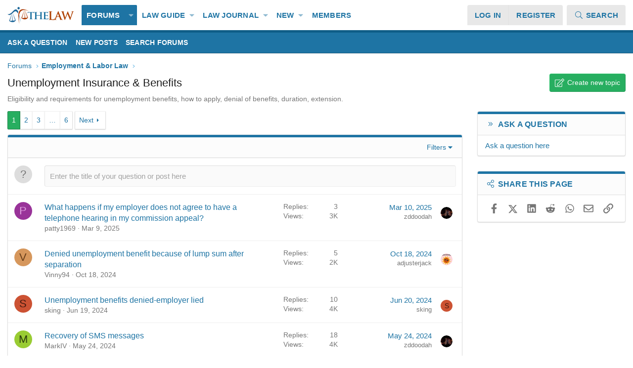

--- FILE ---
content_type: text/html; charset=utf-8
request_url: https://www.thelaw.com/forums/unemployment-insurance-benefits.172/
body_size: 19431
content:
<!DOCTYPE html>
<html id="XF" lang="en-US" dir="LTR"
	data-xf="2.3"
	data-app="public"
	
	
	data-template="forum_view"
	data-container-key="node-172"
	data-content-key="forum-172"
	data-logged-in="false"
	data-cookie-prefix="xf_"
	data-csrf="1769354459,b2fdf39f91b94bb7ec816acf297e519c"
	class="has-no-js template-forum_view XenBase layout-default style-light sidebar-right    xb-toggle-default xb-sidebar-show "
	>
<head>
	
	
	
	
	<meta charset="utf-8" />
	<title>Unemployment Insurance &amp; Benefits | TheLaw.com</title>
	<link rel="manifest" href="/webmanifest.php">

	<meta http-equiv="X-UA-Compatible" content="IE=Edge" />
	<meta name="viewport" content="width=device-width, initial-scale=1, viewport-fit=cover">

	
		<meta name="theme-color" content="#ffffff" />
	

	<meta name="apple-mobile-web-app-title" content="TheLaw.com">
	
		<link rel="apple-touch-icon" href="https://www.thelaw.com/styles/thelaw/images/thelawlogo_192.png">
		

	
		<link rel="canonical" href="https://www.thelaw.com/forums/unemployment-insurance-benefits.172/" />
	
		<link rel="alternate" type="application/rss+xml" title="RSS feed for Unemployment Insurance &amp; Benefits" href="/forums/unemployment-insurance-benefits.172/index.rss" />
	
		<link rel="next" href="/forums/unemployment-insurance-benefits.172/page-2" />
	

	
		
	
	
	<meta property="og:site_name" content="TheLaw.com" />


	
	
		
	
	
	<meta property="og:type" content="website" />


	
	
		
	
	
	
		<meta property="og:title" content="Unemployment Insurance &amp; Benefits" />
		<meta property="twitter:title" content="Unemployment Insurance &amp; Benefits" />
	


	
	
		
	
	
	
		<meta name="description" content="Eligibility and requirements for unemployment benefits, how to apply, denial of benefits, duration, extension." />
		<meta property="og:description" content="Eligibility and requirements for unemployment benefits, how to apply, denial of benefits, duration, extension." />
		<meta property="twitter:description" content="Eligibility and requirements for unemployment benefits, how to apply, denial of benefits, duration, extension." />
	


	
	
		
	
	
	<meta property="og:url" content="https://www.thelaw.com/forums/unemployment-insurance-benefits.172/" />


	
	
		
	
	
	
		<meta property="og:image" content="https://www.thelaw.com/styles/thelaw/images/logo_og.png" />
		<meta property="twitter:image" content="https://www.thelaw.com/styles/thelaw/images/logo_og.png" />
		<meta property="twitter:card" content="summary" />
	


	
	
	

	

	
	
	
	

	<link rel="stylesheet" href="/css.php?css=public%3Anormalize.css%2Cpublic%3Afa.css%2Cpublic%3Acore.less%2Cpublic%3Aapp.less&amp;s=8&amp;l=1&amp;d=1768795279&amp;k=4c67bbc8ab4f74716b9b6bc93bc309bbf04aa002" />

	<link rel="stylesheet" href="/css.php?css=public%3Aprefix_menu.less%2Cpublic%3Ashare_controls.less%2Cpublic%3Astructured_list.less%2Cpublic%3Axb.less%2Cpublic%3Aextra.less&amp;s=8&amp;l=1&amp;d=1768795279&amp;k=33ff6f073add5d303dcacdb36f3d9f15f35ca6fd" />


	
		<script src="/js/xf/preamble.min.js?_v=cf434cbc"></script>
	

	
	<script src="/js/vendor/vendor-compiled.js?_v=cf434cbc" defer></script>
	<script src="/js/xf/core-compiled.js?_v=cf434cbc" defer></script>

	<script>
	XF.samViewCountMethod = "view";
	XF.samServerTime = 1769354459;
	XF.samItem = ".samItem";
	XF.samCodeUnit = ".samCodeUnit";
	XF.samBannerUnit = ".samBannerUnit";
</script>


<script>
	window.addEventListener('DOMContentLoaded', () => {
		var bkp = document.querySelectorAll('div[data-ba]');
		if (bkp) {
			bkp.forEach(item => {
				var ad = item;
				if (ad.querySelector('ins.adsbygoogle').style.display == 'none') {
					 XF.ajax('GET', XF.canonicalizeUrl('index.php?sam-item/' + ad.dataset.ba + '/get-backup'), {}, data => {
						 if (data.backup) {
							 ad.html(data.backup);
						 }
					 }, { skipDefault: true, global: false});
				}
			});
		}
		const advHere = document.querySelectorAll('.samAdvertiseHereLink');
		if (advHere) {
			advHere.forEach(item => {
				var unit = item.parentNode;
				if (unit.classList.contains('samCustomSize')) {
					unit.style.marginBottom = 20;
				}
			});
		}
		const ff = document.querySelectorAll('div[data-position="footer_fixed"] > div[data-cv="true"]');
		if (ff) {
			ff.forEach(item => {
				XF.trigger(item, 'adView');
			});
		}
	});
</script>
	
	

		
			
		

		
	



	<script>
		window.addEventListener('DOMContentLoaded', function() {
			XF.extendObject(true, XF.config, {
				// 
				userId: 0,
				enablePush: true,
				pushAppServerKey: 'BKZ_W_T7I29kZS-f6NLyf8U9rGRCEOqcMSbqdyYg9DD68bIpztjtoZy8uYsatHiapuhz-XALILubmHgz2mKfaaQ',
				url: {
					fullBase: 'https://www.thelaw.com/',
					basePath: '/',
					css: '/css.php?css=__SENTINEL__&s=8&l=1&d=1768795279',
					js: '/js/__SENTINEL__?_v=cf434cbc',
					icon: '/data/local/icons/__VARIANT__.svg?v=1768787555#__NAME__',
					iconInline: '/styles/fa/__VARIANT__/__NAME__.svg?v=5.15.3',
					keepAlive: '/login/keep-alive'
				},
				cookie: {
					path: '/',
					domain: '',
					prefix: 'xf_',
					secure: true,
					consentMode: 'disabled',
					consented: ["optional","_third_party"]
				},
				cacheKey: 'f3ed7234243583f554e27d349fe769c5',
				csrf: '1769354459,b2fdf39f91b94bb7ec816acf297e519c',
				js: {"\/js\/xf\/thread.min.js?_v=cf434cbc":true,"\/js\/xf\/prefix_menu.min.js?_v=cf434cbc":true},
				fullJs: false,
				css: {"public:prefix_menu.less":true,"public:share_controls.less":true,"public:structured_list.less":true,"public:xb.less":true,"public:extra.less":true},
				time: {
					now: 1769354459,
					today: 1769317200,
					todayDow: 0,
					tomorrow: 1769403600,
					yesterday: 1769230800,
					week: 1768798800,
					month: 1767243600,
					year: 1767243600
				},
				style: {
					light: '',
					dark: '',
					defaultColorScheme: 'light'
				},
				borderSizeFeature: '3px',
				fontAwesomeWeight: 'l',
				enableRtnProtect: true,
				
				enableFormSubmitSticky: true,
				imageOptimization: '0',
				imageOptimizationQuality: 0.85,
				uploadMaxFilesize: 2097152,
				uploadMaxWidth: 0,
				uploadMaxHeight: 0,
				allowedVideoExtensions: ["m4v","mov","mp4","mp4v","mpeg","mpg","ogv","webm"],
				allowedAudioExtensions: ["mp3","opus","ogg","wav"],
				shortcodeToEmoji: true,
				visitorCounts: {
					conversations_unread: '0',
					alerts_unviewed: '0',
					total_unread: '0',
					title_count: false,
					icon_indicator: false
				},
				jsMt: {"xf\/action.js":"6d6a2d94","xf\/embed.js":"40cfe8c2","xf\/form.js":"6d6a2d94","xf\/structure.js":"6d6a2d94","xf\/tooltip.js":"6d6a2d94"},
				jsState: {},
				publicMetadataLogoUrl: 'https://www.thelaw.com/styles/thelaw/images/logo_og.png',
				publicPushBadgeUrl: 'https://www.thelaw.com/styles/default/xenforo/bell.png'
			});

			XF.extendObject(XF.phrases, {
				// 
"svStandardLib_time.day": "{count} day",
"svStandardLib_time.days": "{count} days",
"svStandardLib_time.hour": "{count} hour",
"svStandardLib_time.hours": "{count} hours",
"svStandardLib_time.minute": "{count} minutes",
"svStandardLib_time.minutes": "{count} minutes",
"svStandardLib_time.month": "{count} month",
"svStandardLib_time.months": "{count} months",
"svStandardLib_time.second": "{count} second",
"svStandardLib_time.seconds": "{count} seconds",
"svStandardLib_time.week": "time.week",
"svStandardLib_time.weeks": "{count} weeks",
"svStandardLib_time.year": "{count} year",
"svStandardLib_time.years": "{count} years",
				date_x_at_time_y:     "{date} at {time}",
				day_x_at_time_y:      "{day} at {time}",
				yesterday_at_x:       "Yesterday at {time}",
				x_minutes_ago:        "{minutes} minutes ago",
				one_minute_ago:       "1 minute ago",
				a_moment_ago:         "A moment ago",
				today_at_x:           "Today at {time}",
				in_a_moment:          "In a moment",
				in_a_minute:          "In a minute",
				in_x_minutes:         "In {minutes} minutes",
				later_today_at_x:     "Later today at {time}",
				tomorrow_at_x:        "Tomorrow at {time}",
				short_date_x_minutes: "{minutes}m",
				short_date_x_hours:   "{hours}h",
				short_date_x_days:    "{days}d",

				day0: "Sunday",
				day1: "Monday",
				day2: "Tuesday",
				day3: "Wednesday",
				day4: "Thursday",
				day5: "Friday",
				day6: "Saturday",

				dayShort0: "Sun",
				dayShort1: "Mon",
				dayShort2: "Tue",
				dayShort3: "Wed",
				dayShort4: "Thu",
				dayShort5: "Fri",
				dayShort6: "Sat",

				month0: "January",
				month1: "February",
				month2: "March",
				month3: "April",
				month4: "May",
				month5: "June",
				month6: "July",
				month7: "August",
				month8: "September",
				month9: "October",
				month10: "November",
				month11: "December",

				active_user_changed_reload_page: "The active user has changed. Reload the page for the latest version.",
				server_did_not_respond_in_time_try_again: "The server did not respond in time. Please try again.",
				oops_we_ran_into_some_problems: "Oops! We ran into some problems.",
				oops_we_ran_into_some_problems_more_details_console: "Oops! We ran into some problems. Please try again later. More error details may be in the browser console.",
				file_too_large_to_upload: "The file is too large to be uploaded.",
				uploaded_file_is_too_large_for_server_to_process: "The uploaded file is too large for the server to process.",
				files_being_uploaded_are_you_sure: "Files are still being uploaded. Are you sure you want to submit this form?",
				attach: "Attach files",
				rich_text_box: "Rich text box",
				close: "Close",
				link_copied_to_clipboard: "Link copied to clipboard.",
				text_copied_to_clipboard: "Text copied to clipboard.",
				loading: "Loading…",
				you_have_exceeded_maximum_number_of_selectable_items: "You have exceeded the maximum number of selectable items.",

				processing: "Processing",
				'processing...': "Processing…",

				showing_x_of_y_items: "Showing {count} of {total} items",
				showing_all_items: "Showing all items",
				no_items_to_display: "No items to display",

				number_button_up: "Increase",
				number_button_down: "Decrease",

				push_enable_notification_title: "Push notifications enabled successfully at TheLaw.com",
				push_enable_notification_body: "Thank you for enabling push notifications!",

				pull_down_to_refresh: "Pull down to refresh",
				release_to_refresh: "Release to refresh",
				refreshing: "Refreshing…"
			});
		});
	</script>

	<script src="/js/xf/thread.min.js?_v=cf434cbc" defer></script>
<script src="/js/xf/prefix_menu.min.js?_v=cf434cbc" defer></script>



	
		<link rel="icon" type="image/png" href="https://www.thelaw.com/styles/thelaw/images/favicon-32x32.png" sizes="32x32" />
	

	
	<script async src="https://www.googletagmanager.com/gtag/js?id=UA-5593749-1"></script>
	<script>
		window.dataLayer = window.dataLayer || [];
		function gtag(){dataLayer.push(arguments);}
		gtag('js', new Date());
		gtag('config', 'UA-5593749-1', {
			// 
			
			
		});
	</script>

	

	

		
			
		

		
	


</head>
<body data-template="forum_view">

	

		
			
		

		
	


	

		
			
		

		
	


<div class="p-pageWrapper" id="top">
<div class="p-pageWrapper--helper"></div>

	

	
	
<div class="xb-page-wrapper xb-canvasNoCollapse">
	
	
	<div class="xb-page-wrapper--helper"></div>
		
	
<div class="xb-content-wrapper">
	<div class="navigation-helper"></div>

	
	

	
		<div class="p-navSticky p-navSticky--primary" data-xf-init="sticky-header">
			
		<div class="p-nav--wrapper">
		<nav class="p-nav">
			<div class="p-nav-inner">
				<button type="button" class="button button--plain p-nav-menuTrigger" data-xf-click="off-canvas" data-menu=".js-headerOffCanvasMenu" tabindex="0" aria-label="Menu"><span class="button-text">
					<i aria-hidden="true"></i>
				</span></button>

				<div class="p-nav-smallLogo">
					<a href="/">
							
						<div class="logo-default">
						

	

	
		
		

		
	

	

	<picture data-variations="{&quot;default&quot;:{&quot;1&quot;:&quot;\/styles\/edge\/xenforo\/thelawlogo.png&quot;,&quot;2&quot;:null}}">
		
		
		

		

		<img src="/styles/edge/xenforo/thelawlogo.png"  width="135" height="34" alt="TheLaw.com" />
	</picture>


						</div>
						
					
					</a>
				</div>

				<div class="p-nav-scroller hScroller" data-xf-init="h-scroller" data-auto-scroll=".p-navEl.is-selected">
					<div class="hScroller-scroll">
						<ul class="p-nav-list js-offCanvasNavSource">
							
								<li class="navforums">
									
	<div class="p-navEl is-selected" data-has-children="true">
	

		
	
	<a href="/forums/"
	class="p-navEl-link p-navEl-link--splitMenu "
	
	
	data-nav-id="forums">Forums</a>


		<a data-xf-key="1"
			data-xf-click="menu"
			data-menu-pos-ref="< .p-navEl"
			class="p-navEl-splitTrigger"
			role="button"
			tabindex="0"
			aria-label="Toggle expanded"
			aria-expanded="false"
			aria-haspopup="true"></a>

		
	
		<div class="menu menu--structural" data-menu="menu" aria-hidden="true">
			<div class="menu-content">
				
					
	
	
	<a href="https://thelaw.com/forums/-/create-thread"
	class="menu-linkRow u-indentDepth0 js-offCanvasCopy "
	
	
	data-nav-id="forum_askaquestion">Ask a Question</a>

	

				
					
	
	
	<a href="/whats-new/posts/"
	class="menu-linkRow u-indentDepth0 js-offCanvasCopy "
	
	
	data-nav-id="newPosts">New posts</a>

	

				
					
	
	
	<a href="/search/?type=post"
	class="menu-linkRow u-indentDepth0 js-offCanvasCopy "
	
	
	data-nav-id="searchForums">Search forums</a>

	

				
			</div>
		</div>
	
	</div>

								</li>
							
								<li class="navtl_nav_guide">
									
	<div class="p-navEl " data-has-children="true">
	

		
	
	<a href="https://www.thelaw.com/guide/"
	class="p-navEl-link p-navEl-link--splitMenu "
	
	
	data-nav-id="tl_nav_guide">Law Guide</a>


		<a data-xf-key="2"
			data-xf-click="menu"
			data-menu-pos-ref="< .p-navEl"
			class="p-navEl-splitTrigger"
			role="button"
			tabindex="0"
			aria-label="Toggle expanded"
			aria-expanded="false"
			aria-haspopup="true"></a>

		
	
		<div class="menu menu--structural" data-menu="menu" aria-hidden="true">
			<div class="menu-content">
				
					
	
	
	<a href="/search/?type=ams_article"
	class="menu-linkRow u-indentDepth0 js-offCanvasCopy "
	
	
	data-nav-id="xa_amsSearchArticles">Search articles</a>

	

				
			</div>
		</div>
	
	</div>

								</li>
							
								<li class="navtl_nav_journal">
									
	<div class="p-navEl " data-has-children="true">
	

		
	
	<a href="https://www.thelaw.com/journal/"
	class="p-navEl-link p-navEl-link--splitMenu "
	
	
	data-nav-id="tl_nav_journal">Law Journal</a>


		<a data-xf-key="3"
			data-xf-click="menu"
			data-menu-pos-ref="< .p-navEl"
			class="p-navEl-splitTrigger"
			role="button"
			tabindex="0"
			aria-label="Toggle expanded"
			aria-expanded="false"
			aria-haspopup="true"></a>

		
	
		<div class="menu menu--structural" data-menu="menu" aria-hidden="true">
			<div class="menu-content">
				
					
	
	
	<a href="/law/authors/"
	class="menu-linkRow u-indentDepth0 js-offCanvasCopy "
	
	
	data-nav-id="xa_amsAuthorList">Author list</a>

	

				
			</div>
		</div>
	
	</div>

								</li>
							
								<li class="navwhatsNew">
									
	<div class="p-navEl " data-has-children="true">
	

		
	
	<a href="/whats-new/"
	class="p-navEl-link p-navEl-link--splitMenu "
	
	
	data-nav-id="whatsNew">New</a>


		<a data-xf-key="4"
			data-xf-click="menu"
			data-menu-pos-ref="< .p-navEl"
			class="p-navEl-splitTrigger"
			role="button"
			tabindex="0"
			aria-label="Toggle expanded"
			aria-expanded="false"
			aria-haspopup="true"></a>

		
	
		<div class="menu menu--structural" data-menu="menu" aria-hidden="true">
			<div class="menu-content">
				
					
	
	
	<a href="/featured/"
	class="menu-linkRow u-indentDepth0 js-offCanvasCopy "
	
	
	data-nav-id="featured">Featured content</a>

	

				
					
	
	
	<a href="/whats-new/posts/"
	class="menu-linkRow u-indentDepth0 js-offCanvasCopy "
	 rel="nofollow"
	
	data-nav-id="whatsNewPosts">New posts</a>

	

				
					
	
	
	<a href="/whats-new/ams-articles/"
	class="menu-linkRow u-indentDepth0 js-offCanvasCopy "
	 rel="nofollow"
	
	data-nav-id="xa_amsNewArticles">New articles</a>

	

				
					
	
	
	<a href="/whats-new/latest-activity"
	class="menu-linkRow u-indentDepth0 js-offCanvasCopy "
	 rel="nofollow"
	
	data-nav-id="latestActivity">Activity</a>

	

				
					
	
	
	<a href="/members/"
	class="menu-linkRow u-indentDepth0 js-offCanvasCopy "
	
	
	data-nav-id="tl_nav_members">Top Members</a>

	

				
					
	
	
	<a href="/whats-new/ams-articles/"
	class="menu-linkRow u-indentDepth0 js-offCanvasCopy "
	 rel="nofollow"
	
	data-nav-id="xaAmsWhatsNewNewArticles">New articles</a>

	

				
					
	
	
	<a href="/whats-new/ams-comments/"
	class="menu-linkRow u-indentDepth0 js-offCanvasCopy "
	 rel="nofollow"
	
	data-nav-id="xaAmsWhatsNewArticleComments">New article comments</a>

	

				
					
	
	
	<a href="/whats-new/resources/"
	class="menu-linkRow u-indentDepth0 js-offCanvasCopy "
	 rel="nofollow"
	
	data-nav-id="xfrmNewResources">New resources</a>

	

				
					
	
	
	<a href="/whats-new/profile-posts/"
	class="menu-linkRow u-indentDepth0 js-offCanvasCopy "
	 rel="nofollow"
	
	data-nav-id="whatsNewProfilePosts">New profile posts</a>

	

				
					
	
	
	<a href="/whats-new/ims-items/"
	class="menu-linkRow u-indentDepth0 js-offCanvasCopy "
	 rel="nofollow"
	
	data-nav-id="xaImsWhatsNewNewImsItems">New ims items</a>

	

				
					
	
	
	<a href="/whats-new/ims-reviews/"
	class="menu-linkRow u-indentDepth0 js-offCanvasCopy "
	 rel="nofollow"
	
	data-nav-id="xaImsWhatsNewNewImsReviews">New ims reviews</a>

	

				
			</div>
		</div>
	
	</div>

								</li>
							
								<li class="navmembers">
									
	<div class="p-navEl " >
	

		
	
	<a href="/members/"
	class="p-navEl-link "
	
	data-xf-key="5"
	data-nav-id="members">Members</a>


		

		
	
	</div>

								</li>
							
						</ul>
					</div>
				</div>

				

				
				
				<div class="p-nav-opposite">
					<div class="p-navgroup p-account p-navgroup--guest">
						
							<a href="/login/" class="p-navgroup-link p-navgroup-link--textual p-navgroup-link--logIn"
								data-xf-click="overlay" data-follow-redirects="on">
								<span class="p-navgroup-linkText">Log in</span>
							</a>
							
								<a href="/register/" class="p-navgroup-link p-navgroup-link--textual p-navgroup-link--register"
									data-xf-click="overlay" data-follow-redirects="on">
									<span class="p-navgroup-linkText">Register</span>
								</a>
							
						
						
					</div>

					<div class="p-navgroup p-discovery">
						<a href="/whats-new/"
							class="p-navgroup-link p-navgroup-link--iconic p-navgroup-link--whatsnew"
							aria-label="What&#039;s new"
							title="What&#039;s new">
							<i aria-hidden="true"></i>
							<span class="p-navgroup-linkText">What's new</span>
						</a>


						

						
													
							<a href="/search/"
								class="p-navgroup-link p-navgroup-link--iconic p-navgroup-link--search"
								data-xf-click="menu"
								data-xf-key="/"
								aria-label="Search"
								aria-expanded="false"
								aria-haspopup="true"
								title="Search">
								<i aria-hidden="true"></i>
								<span class="p-navgroup-linkText">Search</span>
							</a>
							<div class="menu menu--structural menu--wide" data-menu="menu" aria-hidden="true">
								<form action="/search/search" method="post"
									class="menu-content"
									data-xf-init="quick-search">

									<h3 class="menu-header">Search</h3>
									
									<div class="menu-row">
										
											<div class="inputGroup inputGroup--joined">
												<input type="text" class="input" name="keywords" data-acurl="/search/auto-complete" placeholder="Search…" aria-label="Search" data-menu-autofocus="true" />
												
			<select name="constraints" class="js-quickSearch-constraint input" aria-label="Search within">
				<option value="">Everywhere</option>
<option value="{&quot;search_type&quot;:&quot;post&quot;}">Threads</option>
<option value="{&quot;search_type&quot;:&quot;post&quot;,&quot;c&quot;:{&quot;nodes&quot;:[172],&quot;child_nodes&quot;:1}}">This forum</option>

			</select>
		
											</div>
										
									</div>

									
									<div class="menu-row">
										<label class="iconic"><input type="checkbox"  name="c[title_only]" value="1" /><i aria-hidden="true"></i><span class="iconic-label">Search titles only

													
													<span tabindex="0" role="button"
														data-xf-init="tooltip" data-trigger="hover focus click" title="Tags will also be searched in content where tags are supported">

														<i class="fa--xf far fa-question-circle  u-muted u-smaller"><svg xmlns="http://www.w3.org/2000/svg" role="img" ><title>Note</title><use href="/data/local/icons/regular.svg?v=1768787555#question-circle"></use></svg></i>
													</span></span></label>

									</div>
									
									<div class="menu-row">
										<div class="inputGroup">
											<span class="inputGroup-text" id="ctrl_search_menu_by_member">By:</span>
											<input type="text" class="input" name="c[users]" data-xf-init="auto-complete" placeholder="Member" aria-labelledby="ctrl_search_menu_by_member" />
										</div>
									</div>
									
<div class="menu-footer">
									<span class="menu-footer-controls">
										<button type="submit" class="button button--icon button--icon--search button--primary"><i class="fa--xf fal fa-search "><svg xmlns="http://www.w3.org/2000/svg" role="img" aria-hidden="true" ><use href="/data/local/icons/light.svg?v=1768787555#search"></use></svg></i><span class="button-text">Search</span></button>
										<button type="submit" class="button " name="from_search_menu"><span class="button-text">Advanced search…</span></button>
									</span>
									</div>

									<input type="hidden" name="_xfToken" value="1769354459,b2fdf39f91b94bb7ec816acf297e519c" />
								</form>
							</div>
						
						
					</div>
				</div>
					
			</div>
		</nav>
		</div>
	
		</div>
		
		
			<div class="p-sectionLinks--wrapper">
			<div class="p-sectionLinks">
				<div class="p-sectionLinks-inner">
				<div class="hScroller" data-xf-init="h-scroller">
					<div class="hScroller-scroll">
						<ul class="p-sectionLinks-list">
							
								<li>
									
	<div class="p-navEl " >
	

		
	
	<a href="https://thelaw.com/forums/-/create-thread"
	class="p-navEl-link "
	
	data-xf-key="alt+1"
	data-nav-id="forum_askaquestion">Ask a Question</a>


		

		
	
	</div>

								</li>
							
								<li>
									
	<div class="p-navEl " >
	

		
	
	<a href="/whats-new/posts/"
	class="p-navEl-link "
	
	data-xf-key="alt+2"
	data-nav-id="newPosts">New posts</a>


		

		
	
	</div>

								</li>
							
								<li>
									
	<div class="p-navEl " >
	

		
	
	<a href="/search/?type=post"
	class="p-navEl-link "
	
	data-xf-key="alt+3"
	data-nav-id="searchForums">Search forums</a>


		

		
	
	</div>

								</li>
							
						</ul>
					</div>
				</div>
			<div class="p-sectionLinks-right">
				
				
			</div>
			</div>
		</div>
		</div>
			
	
		

	
<div class="offCanvasMenu offCanvasMenu--nav js-headerOffCanvasMenu" data-menu="menu" aria-hidden="true" data-ocm-builder="navigation">
		<div class="offCanvasMenu-backdrop" data-menu-close="true"></div>
		<div class="offCanvasMenu-content">
		<div class="offCanvasMenu-content--inner">
		
			<div class="offCanvasMenu-header">
				Menu
				<a class="offCanvasMenu-closer" data-menu-close="true" role="button" tabindex="0" aria-label="Close"></a>
			</div>
			
				<div class="p-offCanvasRegisterLink">
					<div class="offCanvasMenu-linkHolder">
						<a href="/login/" class="offCanvasMenu-link" data-xf-click="overlay" data-menu-close="true">
							Log in
						</a>
					</div>
					<hr class="offCanvasMenu-separator" />
					
						<div class="offCanvasMenu-linkHolder">
							<a href="/register/" class="offCanvasMenu-link" data-xf-click="overlay" data-menu-close="true">
								Register
							</a>
						</div>
						<hr class="offCanvasMenu-separator" />
					
				</div>
			
			<div class="offCanvasMenu-subHeader">Navigation</div>
			<div class="js-offCanvasNavTarget"></div>
			<div class="offCanvasMenu-installBanner js-installPromptContainer" style="display: none;" data-xf-init="install-prompt">
				<div class="offCanvasMenu-installBanner-header">Install the app</div>
				<button type="button" class="button js-installPromptButton"><span class="button-text">Install</span></button>
				<template class="js-installTemplateIOS">
					<div class="js-installTemplateContent">
						<div class="overlay-title">How to install the app on iOS</div>
						<div class="block-body">
							<div class="block-row">
								<p>
									Follow along with the video below to see how to install our site as a web app on your home screen.
								</p>
								<p style="text-align: center">
									<video src="/styles/default/xenforo/add_to_home.mp4"
										width="280" height="480" autoplay loop muted playsinline></video>
								</p>
								<p>
									<small><strong>Note:</strong> This feature may not be available in some browsers.</small>
								</p>
							</div>
						</div>
					</div>
				</template>
			</div>
			<div class="offCanvasMenu-subHeader">More options</div>
			
			
			
				
					<div class="offCanvasMenu-linkHolder">
						<a href="/misc/contact" class="offCanvasMenu-link" data-menu-close="true" data-nav-id="contactUs" data-xf-click="overlay">Contact us</a>
					</div>
				
			
			<div class="offCanvasMenu-linkHolder">
				<a class="offCanvasMenu-link" data-menu-close="true" data-nav-id="closeMenu" role="button" tabindex="0" aria-label="Close">Close Menu</a>
			</div>
			
			</div>
		</div>
	</div>
	
	
	

	<div class="p-body">
		<div class="p-body-inner">
			
			<!--XF:EXTRA_OUTPUT-->


			

			

			 
			
	

		
			
		

		
	


			
	
		<div class="p-breadcrumbs--parent ">
		<ul class="p-breadcrumbs "
			itemscope itemtype="https://schema.org/BreadcrumbList">
			
				

				
				

				

				
					
					
	<li itemprop="itemListElement" itemscope itemtype="https://schema.org/ListItem">
		<a href="/forums/" itemprop="item">
			<span itemprop="name">Forums</span>
		</a>
		<meta itemprop="position" content="1" />
	</li>

				
				
					
					
	<li itemprop="itemListElement" itemscope itemtype="https://schema.org/ListItem">
		<a href="/categories/employment-labor-law.49/" itemprop="item">
			<span itemprop="name">Employment &amp; Labor Law</span>
		</a>
		<meta itemprop="position" content="2" />
	</li>

				
			
		</ul>
		
		</div>
	

			
	

		
			
		

		
	


			

			
	<noscript class="js-jsWarning"><div class="blockMessage blockMessage--important blockMessage--iconic u-noJsOnly">JavaScript is disabled. For a better experience, please enable JavaScript in your browser before proceeding.</div></noscript>

			
	<div class="blockMessage blockMessage--important blockMessage--iconic js-browserWarning" style="display: none">You are using an out of date browser. It  may not display this or other websites correctly.<br />You should upgrade or use an <a href="https://www.google.com/chrome/" target="_blank" rel="noopener">alternative browser</a>.</div>


			
			 
				
			
				<div class="p-body-header">
					
						
							<div class="p-title ">
								
									
										<h1 class="p-title-value">Unemployment Insurance &amp; Benefits</h1>
									
									
										<div class="p-title-pageAction">
	<a href="/forums/unemployment-insurance-benefits.172/post-thread" class="button button--icon button--icon--write button--cta" rel="nofollow"><i class="fa--xf fal fa-edit "><svg xmlns="http://www.w3.org/2000/svg" role="img" aria-hidden="true" ><use href="/data/local/icons/light.svg?v=1768787555#edit"></use></svg></i><span class="button-text">
		Create new topic
	</span></a>
</div>
									
								
							</div>
						

						
							<div class="p-description">Eligibility and requirements for unemployment benefits, how to apply, denial of benefits, duration, extension.</div>
						
					
				</div>
			
			
			

			<div class="p-body-main p-body-main--withSidebar ">
				
				<div class="p-body-contentCol"></div>
				
					<div class="p-body-sidebarCol"></div>
				

				

				<div class="p-body-content">
					
					
					
						
					
					
	

		
			
		

		
	


					<div class="p-body-pageContent">









	
	
	






	

	
		
	
















	

		
			
		

		
	



<div class="block " data-xf-init="" data-type="thread" data-href="/inline-mod/">

	<div class="block-outer"><div class="block-outer-main"><nav class="pageNavWrapper pageNavWrapper--full ">



<div class="pageNav  pageNav--skipEnd">
	

	<ul class="pageNav-main">
		

	
		<li class="pageNav-page pageNav-page--current "><a href="/forums/unemployment-insurance-benefits.172/">1</a></li>
	


		

		
			

	
		<li class="pageNav-page pageNav-page--later"><a href="/forums/unemployment-insurance-benefits.172/page-2">2</a></li>
	

		
			

	
		<li class="pageNav-page pageNav-page--later"><a href="/forums/unemployment-insurance-benefits.172/page-3">3</a></li>
	

		

		
			
				<li class="pageNav-page pageNav-page--skip pageNav-page--skipEnd">
					<a data-xf-init="tooltip" title="Go to page"
						data-xf-click="menu"
						role="button" tabindex="0" aria-expanded="false" aria-haspopup="true">…</a>
					

	<div class="menu menu--pageJump" data-menu="menu" aria-hidden="true">
		<div class="menu-content">
			<h4 class="menu-header">Go to page</h4>
			<div class="menu-row" data-xf-init="page-jump" data-page-url="/forums/unemployment-insurance-benefits.172/page-%page%">
				<div class="inputGroup inputGroup--numbers">
					<div class="inputGroup inputGroup--numbers inputNumber" data-xf-init="number-box"><input type="number" pattern="\d*" class="input input--number js-numberBoxTextInput input input--numberNarrow js-pageJumpPage" value="4"  min="1" max="6" step="1" required="required" data-menu-autofocus="true" /></div>
					<span class="inputGroup-text"><button type="button" class="button js-pageJumpGo"><span class="button-text">Go</span></button></span>
				</div>
			</div>
		</div>
	</div>

				</li>
			
		

		

	
		<li class="pageNav-page "><a href="/forums/unemployment-insurance-benefits.172/page-6">6</a></li>
	

	</ul>

	
		<a href="/forums/unemployment-insurance-benefits.172/page-2" class="pageNav-jump pageNav-jump--next">Next</a>
	
</div>

<div class="pageNavSimple">
	

	<a class="pageNavSimple-el pageNavSimple-el--current"
		data-xf-init="tooltip" title="Go to page"
		data-xf-click="menu" role="button" tabindex="0" aria-expanded="false" aria-haspopup="true">
		1 of 6
	</a>
	

	<div class="menu menu--pageJump" data-menu="menu" aria-hidden="true">
		<div class="menu-content">
			<h4 class="menu-header">Go to page</h4>
			<div class="menu-row" data-xf-init="page-jump" data-page-url="/forums/unemployment-insurance-benefits.172/page-%page%">
				<div class="inputGroup inputGroup--numbers">
					<div class="inputGroup inputGroup--numbers inputNumber" data-xf-init="number-box"><input type="number" pattern="\d*" class="input input--number js-numberBoxTextInput input input--numberNarrow js-pageJumpPage" value="1"  min="1" max="6" step="1" required="required" data-menu-autofocus="true" /></div>
					<span class="inputGroup-text"><button type="button" class="button js-pageJumpGo"><span class="button-text">Go</span></button></span>
				</div>
			</div>
		</div>
	</div>


	
		<a href="/forums/unemployment-insurance-benefits.172/page-2" class="pageNavSimple-el pageNavSimple-el--next">
			Next <i aria-hidden="true"></i>
		</a>
		<a href="/forums/unemployment-insurance-benefits.172/page-6"
			class="pageNavSimple-el pageNavSimple-el--last"
			data-xf-init="tooltip" title="Last">
			<i aria-hidden="true"></i> <span class="u-srOnly">Last</span>
		</a>
	
</div>

</nav>



</div></div>

	<div class="block-container">

		
			<div class="block-filterBar">
				<div class="filterBar">
					

					<a class="filterBar-menuTrigger" data-xf-click="menu" role="button" tabindex="0" aria-expanded="false" aria-haspopup="true">Filters</a>
					<div class="menu menu--wide" data-menu="menu" aria-hidden="true"
						data-href="/forums/unemployment-insurance-benefits.172/filters"
						data-load-target=".js-filterMenuBody">
						<div class="menu-content">
							<h4 class="menu-header">Show only:</h4>
							<div class="js-filterMenuBody">
								<div class="menu-row">Loading…</div>
							</div>
						</div>
					</div>
				</div>
			</div>
		

		

		<div class="block-body">
			
				<div class="structItemContainer">
					

	

	

		

		

		
			<form action="/forums/unemployment-insurance-benefits.172/post-thread?inline-mode=1" method="post" class="structItem structItem--quickCreate"
				 data-xf-init="quick-thread ajax-submit draft" data-draft-url="/forums/unemployment-insurance-benefits.172/draft" data-draft-autosave="60" data-focus-activate=".js-titleInput" data-focus-activate-href="/forums/unemployment-insurance-benefits.172/post-thread?inline-mode=1" data-focus-activate-target=".js-quickThreadFields" data-insert-target=".js-threadList" data-replace-target=".js-emptyThreadList"
			>
				<input type="hidden" name="_xfToken" value="1769354459,b2fdf39f91b94bb7ec816acf297e519c" />
				

		
			<div class="structItem-cell structItem-cell--icon">
				<div class="structItem-iconContainer">
					<span class="avatar avatar--s avatar--default avatar--default--text" data-user-id="0">
			<span class="avatar-u0-s"></span> 
		</span>
				</div>
			</div>
		

		
			<div class="structItem-cell structItem-cell--newThread js-prefixListenContainer">

				
			<dl class="formRow formRow--noGutter formRow--noLabel formRow--fullWidth formRow--noPadding formRow--mergeNext">
				<dt>
					<div class="formRow-labelWrapper">
					<label class="formRow-label">Title</label></div>
				</dt>
				<dd>
					

					






	
	
		<textarea rows="1" name="title"
			data-xf-init="textarea-handler tooltip" data-single-line="true"
			class="input js-titleInput "
			autocomplete="off"
			 maxlength="150" placeholder="Enter the title of your question or post here" title="Post a new thread in this forum" id="title"></textarea>
	







					

				
				</dd>
			</dl>
		

				<div class="js-quickThreadFields inserter-container is-hidden"></div>
			</div>
		

		
				
			</form>
		
	



					

	

		
			
		

		
	


						

						<div class="structItemContainer-group js-threadList">
							
								




									

	

	<div class="structItem structItem--thread js-inlineModContainer js-threadListItem-84364" data-author="patty1969">

	
		<div class="structItem-cell structItem-cell--icon">
			<div class="structItem-iconContainer">
				<a href="/members/patty1969.104809/" class="avatar avatar--s avatar--default avatar--default--dynamic" data-user-id="104809" data-xf-init="member-tooltip" style="background-color: #993399; color: #df9fdf">
			<span class="avatar-u104809-s" role="img" aria-label="patty1969">P</span> 
		</a>
				
			</div>
		</div>
	

	
		<div class="structItem-cell structItem-cell--main" data-xf-init="touch-proxy">
			

			<div class="structItem-title">
				
				
				<a href="/threads/what-happens-if-my-employer-does-not-agree-to-have-a-telephone-hearing-in-my-commission-appeal.84364/" class="" data-tp-primary="on" data-xf-init="preview-tooltip" data-preview-url="/threads/what-happens-if-my-employer-does-not-agree-to-have-a-telephone-hearing-in-my-commission-appeal.84364/preview"
					>
					What happens if my employer does not agree to have a telephone hearing in my commission appeal?
				</a>
			</div>

			<div class="structItem-minor">
				

				
					<ul class="structItem-parts">
						<li><a href="/members/patty1969.104809/" class="username " dir="auto" data-user-id="104809" data-xf-init="member-tooltip">patty1969</a></li>
						<li class="structItem-startDate"><a href="/threads/what-happens-if-my-employer-does-not-agree-to-have-a-telephone-hearing-in-my-commission-appeal.84364/" rel="nofollow"><time  class="u-dt" dir="auto" datetime="2025-03-09T15:23:07-0400" data-timestamp="1741548187" data-date="Mar 9, 2025" data-time="3:23 PM" data-short="Mar &#039;25" title="Mar 9, 2025 at 3:23 PM">Mar 9, 2025</time></a></li>
						
					</ul>

					
				
			</div>
		</div>
	

	
		<div class="structItem-cell structItem-cell--meta" title="First message reaction score: 0">
			<dl class="pairs pairs--justified">
				<dt>Replies</dt>
				<dd>3</dd>
			</dl>
			<dl class="pairs pairs--justified structItem-minor">
				<dt>Views</dt>
				<dd>3K</dd>
			</dl>
		</div>
	

	
		<div class="structItem-cell structItem-cell--latest">
			
				<a href="/threads/what-happens-if-my-employer-does-not-agree-to-have-a-telephone-hearing-in-my-commission-appeal.84364/latest" rel="nofollow"><time  class="structItem-latestDate u-dt" dir="auto" datetime="2025-03-10T11:15:33-0400" data-timestamp="1741619733" data-date="Mar 10, 2025" data-time="11:15 AM" data-short="Mar &#039;25" title="Mar 10, 2025 at 11:15 AM">Mar 10, 2025</time></a>
				<div class="structItem-minor">
					
						<a href="/members/zddoodah.118845/" class="username " dir="auto" data-user-id="118845" data-xf-init="member-tooltip">zddoodah</a>
					
				</div>
			
		</div>
	

	
		<div class="structItem-cell structItem-cell--icon structItem-cell--iconEnd">
			<div class="structItem-iconContainer">
				
					<a href="/members/zddoodah.118845/" class="avatar avatar--xxs" data-user-id="118845" data-xf-init="member-tooltip">
			<img src="/data/avatars/s/118/118845.jpg?1606869053"  alt="zddoodah" class="avatar-u118845-s" width="48" height="48" loading="lazy" /> 
		</a>
				
			</div>
		</div>
	

	</div>

								






									

	

	<div class="structItem structItem--thread js-inlineModContainer js-threadListItem-84067" data-author="Vinny94">

	
		<div class="structItem-cell structItem-cell--icon">
			<div class="structItem-iconContainer">
				<a href="/members/vinny94.133191/" class="avatar avatar--s avatar--default avatar--default--dynamic" data-user-id="133191" data-xf-init="member-tooltip" style="background-color: #d6975c; color: #663e1a">
			<span class="avatar-u133191-s" role="img" aria-label="Vinny94">V</span> 
		</a>
				
			</div>
		</div>
	

	
		<div class="structItem-cell structItem-cell--main" data-xf-init="touch-proxy">
			

			<div class="structItem-title">
				
				
				<a href="/threads/denied-unemployment-benefit-because-of-lump-sum-after-separation.84067/" class="" data-tp-primary="on" data-xf-init="preview-tooltip" data-preview-url="/threads/denied-unemployment-benefit-because-of-lump-sum-after-separation.84067/preview"
					>
					Denied unemployment benefit because of lump sum after separation
				</a>
			</div>

			<div class="structItem-minor">
				

				
					<ul class="structItem-parts">
						<li><a href="/members/vinny94.133191/" class="username " dir="auto" data-user-id="133191" data-xf-init="member-tooltip">Vinny94</a></li>
						<li class="structItem-startDate"><a href="/threads/denied-unemployment-benefit-because-of-lump-sum-after-separation.84067/" rel="nofollow"><time  class="u-dt" dir="auto" datetime="2024-10-18T11:02:16-0400" data-timestamp="1729263736" data-date="Oct 18, 2024" data-time="11:02 AM" data-short="Oct &#039;24" title="Oct 18, 2024 at 11:02 AM">Oct 18, 2024</time></a></li>
						
					</ul>

					
				
			</div>
		</div>
	

	
		<div class="structItem-cell structItem-cell--meta" title="First message reaction score: 0">
			<dl class="pairs pairs--justified">
				<dt>Replies</dt>
				<dd>5</dd>
			</dl>
			<dl class="pairs pairs--justified structItem-minor">
				<dt>Views</dt>
				<dd>2K</dd>
			</dl>
		</div>
	

	
		<div class="structItem-cell structItem-cell--latest">
			
				<a href="/threads/denied-unemployment-benefit-because-of-lump-sum-after-separation.84067/latest" rel="nofollow"><time  class="structItem-latestDate u-dt" dir="auto" datetime="2024-10-18T20:21:12-0400" data-timestamp="1729297272" data-date="Oct 18, 2024" data-time="8:21 PM" data-short="Oct &#039;24" title="Oct 18, 2024 at 8:21 PM">Oct 18, 2024</time></a>
				<div class="structItem-minor">
					
						<a href="/members/adjusterjack.110951/" class="username " dir="auto" data-user-id="110951" data-xf-init="member-tooltip"><span class="username--moderator">adjusterjack</span></a>
					
				</div>
			
		</div>
	

	
		<div class="structItem-cell structItem-cell--icon structItem-cell--iconEnd">
			<div class="structItem-iconContainer">
				
					<a href="/members/adjusterjack.110951/" class="avatar avatar--xxs" data-user-id="110951" data-xf-init="member-tooltip">
			<img src="/data/avatars/s/110/110951.jpg?1489116740"  alt="adjusterjack" class="avatar-u110951-s" width="48" height="48" loading="lazy" /> 
		</a>
				
			</div>
		</div>
	

	</div>

								






									

	

	<div class="structItem structItem--thread js-inlineModContainer js-threadListItem-83703" data-author="sking">

	
		<div class="structItem-cell structItem-cell--icon">
			<div class="structItem-iconContainer">
				<a href="/members/sking.138810/" class="avatar avatar--s avatar--default avatar--default--dynamic" data-user-id="138810" data-xf-init="member-tooltip" style="background-color: #cc5233; color: #3d180f">
			<span class="avatar-u138810-s" role="img" aria-label="sking">S</span> 
		</a>
				
			</div>
		</div>
	

	
		<div class="structItem-cell structItem-cell--main" data-xf-init="touch-proxy">
			

			<div class="structItem-title">
				
				
				<a href="/threads/unemployment-benefits-denied-employer-lied.83703/" class="" data-tp-primary="on" data-xf-init="preview-tooltip" data-preview-url="/threads/unemployment-benefits-denied-employer-lied.83703/preview"
					>
					Unemployment benefits denied-employer lied
				</a>
			</div>

			<div class="structItem-minor">
				

				
					<ul class="structItem-parts">
						<li><a href="/members/sking.138810/" class="username " dir="auto" data-user-id="138810" data-xf-init="member-tooltip">sking</a></li>
						<li class="structItem-startDate"><a href="/threads/unemployment-benefits-denied-employer-lied.83703/" rel="nofollow"><time  class="u-dt" dir="auto" datetime="2024-06-19T10:09:11-0400" data-timestamp="1718806151" data-date="Jun 19, 2024" data-time="10:09 AM" data-short="Jun &#039;24" title="Jun 19, 2024 at 10:09 AM">Jun 19, 2024</time></a></li>
						
					</ul>

					
				
			</div>
		</div>
	

	
		<div class="structItem-cell structItem-cell--meta" title="First message reaction score: 0">
			<dl class="pairs pairs--justified">
				<dt>Replies</dt>
				<dd>10</dd>
			</dl>
			<dl class="pairs pairs--justified structItem-minor">
				<dt>Views</dt>
				<dd>4K</dd>
			</dl>
		</div>
	

	
		<div class="structItem-cell structItem-cell--latest">
			
				<a href="/threads/unemployment-benefits-denied-employer-lied.83703/latest" rel="nofollow"><time  class="structItem-latestDate u-dt" dir="auto" datetime="2024-06-20T17:29:49-0400" data-timestamp="1718918989" data-date="Jun 20, 2024" data-time="5:29 PM" data-short="Jun &#039;24" title="Jun 20, 2024 at 5:29 PM">Jun 20, 2024</time></a>
				<div class="structItem-minor">
					
						<a href="/members/sking.138810/" class="username " dir="auto" data-user-id="138810" data-xf-init="member-tooltip">sking</a>
					
				</div>
			
		</div>
	

	
		<div class="structItem-cell structItem-cell--icon structItem-cell--iconEnd">
			<div class="structItem-iconContainer">
				
					<a href="/members/sking.138810/" class="avatar avatar--xxs avatar--default avatar--default--dynamic" data-user-id="138810" data-xf-init="member-tooltip" style="background-color: #cc5233; color: #3d180f">
			<span class="avatar-u138810-s" role="img" aria-label="sking">S</span> 
		</a>
				
			</div>
		</div>
	

	</div>

								






									

	

	<div class="structItem structItem--thread js-inlineModContainer js-threadListItem-83634" data-author="MarkIV">

	
		<div class="structItem-cell structItem-cell--icon">
			<div class="structItem-iconContainer">
				<a href="/members/markiv.138605/" class="avatar avatar--s avatar--default avatar--default--dynamic" data-user-id="138605" data-xf-init="member-tooltip" style="background-color: #99cc33; color: #2e3d0f">
			<span class="avatar-u138605-s" role="img" aria-label="MarkIV">M</span> 
		</a>
				
			</div>
		</div>
	

	
		<div class="structItem-cell structItem-cell--main" data-xf-init="touch-proxy">
			

			<div class="structItem-title">
				
				
				<a href="/threads/recovery-of-sms-messages.83634/" class="" data-tp-primary="on" data-xf-init="preview-tooltip" data-preview-url="/threads/recovery-of-sms-messages.83634/preview"
					>
					Recovery of SMS messages
				</a>
			</div>

			<div class="structItem-minor">
				

				
					<ul class="structItem-parts">
						<li><a href="/members/markiv.138605/" class="username " dir="auto" data-user-id="138605" data-xf-init="member-tooltip">MarkIV</a></li>
						<li class="structItem-startDate"><a href="/threads/recovery-of-sms-messages.83634/" rel="nofollow"><time  class="u-dt" dir="auto" datetime="2024-05-24T00:07:36-0400" data-timestamp="1716523656" data-date="May 24, 2024" data-time="12:07 AM" data-short="May &#039;24" title="May 24, 2024 at 12:07 AM">May 24, 2024</time></a></li>
						
					</ul>

					
				
			</div>
		</div>
	

	
		<div class="structItem-cell structItem-cell--meta" title="First message reaction score: 0">
			<dl class="pairs pairs--justified">
				<dt>Replies</dt>
				<dd>18</dd>
			</dl>
			<dl class="pairs pairs--justified structItem-minor">
				<dt>Views</dt>
				<dd>4K</dd>
			</dl>
		</div>
	

	
		<div class="structItem-cell structItem-cell--latest">
			
				<a href="/threads/recovery-of-sms-messages.83634/latest" rel="nofollow"><time  class="structItem-latestDate u-dt" dir="auto" datetime="2024-05-24T16:57:01-0400" data-timestamp="1716584221" data-date="May 24, 2024" data-time="4:57 PM" data-short="May &#039;24" title="May 24, 2024 at 4:57 PM">May 24, 2024</time></a>
				<div class="structItem-minor">
					
						<a href="/members/zddoodah.118845/" class="username " dir="auto" data-user-id="118845" data-xf-init="member-tooltip">zddoodah</a>
					
				</div>
			
		</div>
	

	
		<div class="structItem-cell structItem-cell--icon structItem-cell--iconEnd">
			<div class="structItem-iconContainer">
				
					<a href="/members/zddoodah.118845/" class="avatar avatar--xxs" data-user-id="118845" data-xf-init="member-tooltip">
			<img src="/data/avatars/s/118/118845.jpg?1606869053"  alt="zddoodah" class="avatar-u118845-s" width="48" height="48" loading="lazy" /> 
		</a>
				
			</div>
		</div>
	

	</div>

								






									

	

	<div class="structItem structItem--thread js-inlineModContainer js-threadListItem-83491" data-author="NJ2024">

	
		<div class="structItem-cell structItem-cell--icon">
			<div class="structItem-iconContainer">
				<a href="/members/nj2024.138045/" class="avatar avatar--s avatar--default avatar--default--dynamic" data-user-id="138045" data-xf-init="member-tooltip" style="background-color: #996666; color: #e0d1d1">
			<span class="avatar-u138045-s" role="img" aria-label="NJ2024">N</span> 
		</a>
				
			</div>
		</div>
	

	
		<div class="structItem-cell structItem-cell--main" data-xf-init="touch-proxy">
			

			<div class="structItem-title">
				
				
				<a href="/threads/unemployment-benefits-in-ny-and-nj.83491/" class="" data-tp-primary="on" data-xf-init="preview-tooltip" data-preview-url="/threads/unemployment-benefits-in-ny-and-nj.83491/preview"
					>
					Unemployment benefits in NY and NJ
				</a>
			</div>

			<div class="structItem-minor">
				

				
					<ul class="structItem-parts">
						<li><a href="/members/nj2024.138045/" class="username " dir="auto" data-user-id="138045" data-xf-init="member-tooltip">NJ2024</a></li>
						<li class="structItem-startDate"><a href="/threads/unemployment-benefits-in-ny-and-nj.83491/" rel="nofollow"><time  class="u-dt" dir="auto" datetime="2024-03-29T18:07:44-0400" data-timestamp="1711750064" data-date="Mar 29, 2024" data-time="6:07 PM" data-short="Mar &#039;24" title="Mar 29, 2024 at 6:07 PM">Mar 29, 2024</time></a></li>
						
					</ul>

					
				
			</div>
		</div>
	

	
		<div class="structItem-cell structItem-cell--meta" title="First message reaction score: 0">
			<dl class="pairs pairs--justified">
				<dt>Replies</dt>
				<dd>1</dd>
			</dl>
			<dl class="pairs pairs--justified structItem-minor">
				<dt>Views</dt>
				<dd>1K</dd>
			</dl>
		</div>
	

	
		<div class="structItem-cell structItem-cell--latest">
			
				<a href="/threads/unemployment-benefits-in-ny-and-nj.83491/latest" rel="nofollow"><time  class="structItem-latestDate u-dt" dir="auto" datetime="2024-03-29T18:09:41-0400" data-timestamp="1711750181" data-date="Mar 29, 2024" data-time="6:09 PM" data-short="Mar &#039;24" title="Mar 29, 2024 at 6:09 PM">Mar 29, 2024</time></a>
				<div class="structItem-minor">
					
						<a href="/members/adjusterjack.110951/" class="username " dir="auto" data-user-id="110951" data-xf-init="member-tooltip"><span class="username--moderator">adjusterjack</span></a>
					
				</div>
			
		</div>
	

	
		<div class="structItem-cell structItem-cell--icon structItem-cell--iconEnd">
			<div class="structItem-iconContainer">
				
					<a href="/members/adjusterjack.110951/" class="avatar avatar--xxs" data-user-id="110951" data-xf-init="member-tooltip">
			<img src="/data/avatars/s/110/110951.jpg?1489116740"  alt="adjusterjack" class="avatar-u110951-s" width="48" height="48" loading="lazy" /> 
		</a>
				
			</div>
		</div>
	

	</div>

								






									

	

	<div class="structItem structItem--thread js-inlineModContainer js-threadListItem-83374" data-author="engineer4sale">

	
		<div class="structItem-cell structItem-cell--icon">
			<div class="structItem-iconContainer">
				<a href="/members/engineer4sale.137652/" class="avatar avatar--s avatar--default avatar--default--dynamic" data-user-id="137652" data-xf-init="member-tooltip" style="background-color: #33cccc; color: #0f3d3d">
			<span class="avatar-u137652-s" role="img" aria-label="engineer4sale">E</span> 
		</a>
				
			</div>
		</div>
	

	
		<div class="structItem-cell structItem-cell--main" data-xf-init="touch-proxy">
			

			<div class="structItem-title">
				
				
				<a href="/threads/limits-of-termination-of-employment-to-collect-unemployment-benefits.83374/" class="" data-tp-primary="on" data-xf-init="preview-tooltip" data-preview-url="/threads/limits-of-termination-of-employment-to-collect-unemployment-benefits.83374/preview"
					>
					Limits of termination of employment to collect unemployment benefits
				</a>
			</div>

			<div class="structItem-minor">
				

				
					<ul class="structItem-parts">
						<li><a href="/members/engineer4sale.137652/" class="username " dir="auto" data-user-id="137652" data-xf-init="member-tooltip">engineer4sale</a></li>
						<li class="structItem-startDate"><a href="/threads/limits-of-termination-of-employment-to-collect-unemployment-benefits.83374/" rel="nofollow"><time  class="u-dt" dir="auto" datetime="2024-02-25T18:12:47-0500" data-timestamp="1708902767" data-date="Feb 25, 2024" data-time="6:12 PM" data-short="Feb &#039;24" title="Feb 25, 2024 at 6:12 PM">Feb 25, 2024</time></a></li>
						
					</ul>

					
				
			</div>
		</div>
	

	
		<div class="structItem-cell structItem-cell--meta" title="First message reaction score: 0">
			<dl class="pairs pairs--justified">
				<dt>Replies</dt>
				<dd>2</dd>
			</dl>
			<dl class="pairs pairs--justified structItem-minor">
				<dt>Views</dt>
				<dd>1K</dd>
			</dl>
		</div>
	

	
		<div class="structItem-cell structItem-cell--latest">
			
				<a href="/threads/limits-of-termination-of-employment-to-collect-unemployment-benefits.83374/latest" rel="nofollow"><time  class="structItem-latestDate u-dt" dir="auto" datetime="2024-02-26T00:22:34-0500" data-timestamp="1708924954" data-date="Feb 26, 2024" data-time="12:22 AM" data-short="Feb &#039;24" title="Feb 26, 2024 at 12:22 AM">Feb 26, 2024</time></a>
				<div class="structItem-minor">
					
						<a href="/members/army-judge.73455/" class="username " dir="auto" data-user-id="73455" data-xf-init="member-tooltip"><span class="username--moderator">army judge</span></a>
					
				</div>
			
		</div>
	

	
		<div class="structItem-cell structItem-cell--icon structItem-cell--iconEnd">
			<div class="structItem-iconContainer">
				
					<a href="/members/army-judge.73455/" class="avatar avatar--xxs" data-user-id="73455" data-xf-init="member-tooltip">
			<img src="/data/avatars/s/73/73455.jpg?1647503820"  alt="army judge" class="avatar-u73455-s" width="48" height="48" loading="lazy" /> 
		</a>
				
			</div>
		</div>
	

	</div>

								






									

	

	<div class="structItem structItem--thread js-inlineModContainer js-threadListItem-82955" data-author="piercejpierce">

	
		<div class="structItem-cell structItem-cell--icon">
			<div class="structItem-iconContainer">
				<a href="/members/piercejpierce.124584/" class="avatar avatar--s avatar--default avatar--default--dynamic" data-user-id="124584" data-xf-init="member-tooltip" style="background-color: #85c3e0; color: #246d8f">
			<span class="avatar-u124584-s" role="img" aria-label="piercejpierce">P</span> 
		</a>
				
			</div>
		</div>
	

	
		<div class="structItem-cell structItem-cell--main" data-xf-init="touch-proxy">
			

			<div class="structItem-title">
				
				
				<a href="/threads/union-and-benefits.82955/" class="" data-tp-primary="on" data-xf-init="preview-tooltip" data-preview-url="/threads/union-and-benefits.82955/preview"
					>
					Union and benefits
				</a>
			</div>

			<div class="structItem-minor">
				

				
					<ul class="structItem-parts">
						<li><a href="/members/piercejpierce.124584/" class="username " dir="auto" data-user-id="124584" data-xf-init="member-tooltip">piercejpierce</a></li>
						<li class="structItem-startDate"><a href="/threads/union-and-benefits.82955/" rel="nofollow"><time  class="u-dt" dir="auto" datetime="2023-10-11T09:30:34-0400" data-timestamp="1697031034" data-date="Oct 11, 2023" data-time="9:30 AM" data-short="Oct &#039;23" title="Oct 11, 2023 at 9:30 AM">Oct 11, 2023</time></a></li>
						
					</ul>

					
				
			</div>
		</div>
	

	
		<div class="structItem-cell structItem-cell--meta" title="First message reaction score: 0">
			<dl class="pairs pairs--justified">
				<dt>Replies</dt>
				<dd>7</dd>
			</dl>
			<dl class="pairs pairs--justified structItem-minor">
				<dt>Views</dt>
				<dd>2K</dd>
			</dl>
		</div>
	

	
		<div class="structItem-cell structItem-cell--latest">
			
				<a href="/threads/union-and-benefits.82955/latest" rel="nofollow"><time  class="structItem-latestDate u-dt" dir="auto" datetime="2023-10-12T08:15:36-0400" data-timestamp="1697112936" data-date="Oct 12, 2023" data-time="8:15 AM" data-short="Oct &#039;23" title="Oct 12, 2023 at 8:15 AM">Oct 12, 2023</time></a>
				<div class="structItem-minor">
					
						<a href="/members/cbg.4907/" class="username " dir="auto" data-user-id="4907" data-xf-init="member-tooltip"><span class="username--moderator">cbg</span></a>
					
				</div>
			
		</div>
	

	
		<div class="structItem-cell structItem-cell--icon structItem-cell--iconEnd">
			<div class="structItem-iconContainer">
				
					<a href="/members/cbg.4907/" class="avatar avatar--xxs" data-user-id="4907" data-xf-init="member-tooltip">
			<img src="/data/avatars/s/4/4907.jpg?1594330185"  alt="cbg" class="avatar-u4907-s" width="48" height="48" loading="lazy" /> 
		</a>
				
			</div>
		</div>
	

	</div>

								






									

	

	<div class="structItem structItem--thread js-inlineModContainer js-threadListItem-82828" data-author="Suzanne Pratt">

	
		<div class="structItem-cell structItem-cell--icon">
			<div class="structItem-iconContainer">
				<a href="/members/suzanne-pratt.136677/" class="avatar avatar--s avatar--default avatar--default--dynamic" data-user-id="136677" data-xf-init="member-tooltip" style="background-color: #d65c7a; color: #661a2d">
			<span class="avatar-u136677-s" role="img" aria-label="Suzanne Pratt">S</span> 
		</a>
				
			</div>
		</div>
	

	
		<div class="structItem-cell structItem-cell--main" data-xf-init="touch-proxy">
			

			<div class="structItem-title">
				
				
				<a href="/threads/unemployment.82828/" class="" data-tp-primary="on" data-xf-init="preview-tooltip" data-preview-url="/threads/unemployment.82828/preview"
					>
					Unemployment
				</a>
			</div>

			<div class="structItem-minor">
				

				
					<ul class="structItem-parts">
						<li><a href="/members/suzanne-pratt.136677/" class="username " dir="auto" data-user-id="136677" data-xf-init="member-tooltip">Suzanne Pratt</a></li>
						<li class="structItem-startDate"><a href="/threads/unemployment.82828/" rel="nofollow"><time  class="u-dt" dir="auto" datetime="2023-08-28T09:52:10-0400" data-timestamp="1693230730" data-date="Aug 28, 2023" data-time="9:52 AM" data-short="Aug &#039;23" title="Aug 28, 2023 at 9:52 AM">Aug 28, 2023</time></a></li>
						
					</ul>

					
				
			</div>
		</div>
	

	
		<div class="structItem-cell structItem-cell--meta" title="First message reaction score: 0">
			<dl class="pairs pairs--justified">
				<dt>Replies</dt>
				<dd>4</dd>
			</dl>
			<dl class="pairs pairs--justified structItem-minor">
				<dt>Views</dt>
				<dd>1K</dd>
			</dl>
		</div>
	

	
		<div class="structItem-cell structItem-cell--latest">
			
				<a href="/threads/unemployment.82828/latest" rel="nofollow"><time  class="structItem-latestDate u-dt" dir="auto" datetime="2023-08-28T14:01:24-0400" data-timestamp="1693245684" data-date="Aug 28, 2023" data-time="2:01 PM" data-short="Aug &#039;23" title="Aug 28, 2023 at 2:01 PM">Aug 28, 2023</time></a>
				<div class="structItem-minor">
					
						<a href="/members/suzanne-pratt.136677/" class="username " dir="auto" data-user-id="136677" data-xf-init="member-tooltip">Suzanne Pratt</a>
					
				</div>
			
		</div>
	

	
		<div class="structItem-cell structItem-cell--icon structItem-cell--iconEnd">
			<div class="structItem-iconContainer">
				
					<a href="/members/suzanne-pratt.136677/" class="avatar avatar--xxs avatar--default avatar--default--dynamic" data-user-id="136677" data-xf-init="member-tooltip" style="background-color: #d65c7a; color: #661a2d">
			<span class="avatar-u136677-s" role="img" aria-label="Suzanne Pratt">S</span> 
		</a>
				
			</div>
		</div>
	

	</div>

								






									

	

	<div class="structItem structItem--thread js-inlineModContainer js-threadListItem-82660" data-author="Dawn Pohlmann">

	
		<div class="structItem-cell structItem-cell--icon">
			<div class="structItem-iconContainer">
				<a href="/members/dawn-pohlmann.136384/" class="avatar avatar--s avatar--default avatar--default--dynamic" data-user-id="136384" data-xf-init="member-tooltip" style="background-color: #adcceb; color: #2e73b8">
			<span class="avatar-u136384-s" role="img" aria-label="Dawn Pohlmann">D</span> 
		</a>
				
			</div>
		</div>
	

	
		<div class="structItem-cell structItem-cell--main" data-xf-init="touch-proxy">
			

			<div class="structItem-title">
				
				
				<a href="/threads/can-a-closed-case-be-refiled-i-perfected-service-they-said-i-didnt.82660/" class="" data-tp-primary="on" data-xf-init="preview-tooltip" data-preview-url="/threads/can-a-closed-case-be-refiled-i-perfected-service-they-said-i-didnt.82660/preview"
					>
					can a closed case be refiled, I perfected service they said i didnt
				</a>
			</div>

			<div class="structItem-minor">
				

				
					<ul class="structItem-parts">
						<li><a href="/members/dawn-pohlmann.136384/" class="username " dir="auto" data-user-id="136384" data-xf-init="member-tooltip">Dawn Pohlmann</a></li>
						<li class="structItem-startDate"><a href="/threads/can-a-closed-case-be-refiled-i-perfected-service-they-said-i-didnt.82660/" rel="nofollow"><time  class="u-dt" dir="auto" datetime="2023-06-25T23:54:58-0400" data-timestamp="1687751698" data-date="Jun 25, 2023" data-time="11:54 PM" data-short="Jun &#039;23" title="Jun 25, 2023 at 11:54 PM">Jun 25, 2023</time></a></li>
						
					</ul>

					
				
			</div>
		</div>
	

	
		<div class="structItem-cell structItem-cell--meta" title="First message reaction score: 0">
			<dl class="pairs pairs--justified">
				<dt>Replies</dt>
				<dd>1</dd>
			</dl>
			<dl class="pairs pairs--justified structItem-minor">
				<dt>Views</dt>
				<dd>933</dd>
			</dl>
		</div>
	

	
		<div class="structItem-cell structItem-cell--latest">
			
				<a href="/threads/can-a-closed-case-be-refiled-i-perfected-service-they-said-i-didnt.82660/latest" rel="nofollow"><time  class="structItem-latestDate u-dt" dir="auto" datetime="2023-06-26T03:37:00-0400" data-timestamp="1687765020" data-date="Jun 26, 2023" data-time="3:37 AM" data-short="Jun &#039;23" title="Jun 26, 2023 at 3:37 AM">Jun 26, 2023</time></a>
				<div class="structItem-minor">
					
						<a href="/members/tax-counsel.123067/" class="username " dir="auto" data-user-id="123067" data-xf-init="member-tooltip">Tax Counsel</a>
					
				</div>
			
		</div>
	

	
		<div class="structItem-cell structItem-cell--icon structItem-cell--iconEnd">
			<div class="structItem-iconContainer">
				
					<a href="/members/tax-counsel.123067/" class="avatar avatar--xxs avatar--default avatar--default--dynamic" data-user-id="123067" data-xf-init="member-tooltip" style="background-color: #cc3333; color: #f0c2c2">
			<span class="avatar-u123067-s" role="img" aria-label="Tax Counsel">T</span> 
		</a>
				
			</div>
		</div>
	

	</div>

								






									

	

	<div class="structItem structItem--thread js-inlineModContainer js-threadListItem-82362" data-author="haditj">

	
		<div class="structItem-cell structItem-cell--icon">
			<div class="structItem-iconContainer">
				<a href="/members/haditj.136027/" class="avatar avatar--s avatar--default avatar--default--dynamic" data-user-id="136027" data-xf-init="member-tooltip" style="background-color: #85c3e0; color: #246d8f">
			<span class="avatar-u136027-s" role="img" aria-label="haditj">H</span> 
		</a>
				
			</div>
		</div>
	

	
		<div class="structItem-cell structItem-cell--main" data-xf-init="touch-proxy">
			

			<div class="structItem-title">
				
				
				<a href="/threads/never-signed-anything-regarding-severance-pay-got-it-anyways-will-this-cause-ui-denial.82362/" class="" data-tp-primary="on" data-xf-init="preview-tooltip" data-preview-url="/threads/never-signed-anything-regarding-severance-pay-got-it-anyways-will-this-cause-ui-denial.82362/preview"
					>
					Never signed anything regarding severance pay, got it anyways,will this cause UI denial?
				</a>
			</div>

			<div class="structItem-minor">
				

				
					<ul class="structItem-parts">
						<li><a href="/members/haditj.136027/" class="username " dir="auto" data-user-id="136027" data-xf-init="member-tooltip">haditj</a></li>
						<li class="structItem-startDate"><a href="/threads/never-signed-anything-regarding-severance-pay-got-it-anyways-will-this-cause-ui-denial.82362/" rel="nofollow"><time  class="u-dt" dir="auto" datetime="2023-04-07T19:53:41-0400" data-timestamp="1680911621" data-date="Apr 7, 2023" data-time="7:53 PM" data-short="Apr &#039;23" title="Apr 7, 2023 at 7:53 PM">Apr 7, 2023</time></a></li>
						
					</ul>

					
				
			</div>
		</div>
	

	
		<div class="structItem-cell structItem-cell--meta" title="First message reaction score: 0">
			<dl class="pairs pairs--justified">
				<dt>Replies</dt>
				<dd>2</dd>
			</dl>
			<dl class="pairs pairs--justified structItem-minor">
				<dt>Views</dt>
				<dd>1K</dd>
			</dl>
		</div>
	

	
		<div class="structItem-cell structItem-cell--latest">
			
				<a href="/threads/never-signed-anything-regarding-severance-pay-got-it-anyways-will-this-cause-ui-denial.82362/latest" rel="nofollow"><time  class="structItem-latestDate u-dt" dir="auto" datetime="2023-04-07T21:02:00-0400" data-timestamp="1680915720" data-date="Apr 7, 2023" data-time="9:02 PM" data-short="Apr &#039;23" title="Apr 7, 2023 at 9:02 PM">Apr 7, 2023</time></a>
				<div class="structItem-minor">
					
						<a href="/members/cbg.4907/" class="username " dir="auto" data-user-id="4907" data-xf-init="member-tooltip"><span class="username--moderator">cbg</span></a>
					
				</div>
			
		</div>
	

	
		<div class="structItem-cell structItem-cell--icon structItem-cell--iconEnd">
			<div class="structItem-iconContainer">
				
					<a href="/members/cbg.4907/" class="avatar avatar--xxs" data-user-id="4907" data-xf-init="member-tooltip">
			<img src="/data/avatars/s/4/4907.jpg?1594330185"  alt="cbg" class="avatar-u4907-s" width="48" height="48" loading="lazy" /> 
		</a>
				
			</div>
		</div>
	

	</div>

								






									

	

	<div class="structItem structItem--thread js-inlineModContainer js-threadListItem-81732" data-author="Miller M2">

	
		<div class="structItem-cell structItem-cell--icon">
			<div class="structItem-iconContainer">
				<a href="/members/miller-m2.130973/" class="avatar avatar--s avatar--default avatar--default--dynamic" data-user-id="130973" data-xf-init="member-tooltip" style="background-color: #29a3a3; color: #051414">
			<span class="avatar-u130973-s" role="img" aria-label="Miller M2">M</span> 
		</a>
				
			</div>
		</div>
	

	
		<div class="structItem-cell structItem-cell--main" data-xf-init="touch-proxy">
			

			<div class="structItem-title">
				
				
				<a href="/threads/moving-to-a-different-state-for-joint-custody.81732/" class="" data-tp-primary="on" data-xf-init="preview-tooltip" data-preview-url="/threads/moving-to-a-different-state-for-joint-custody.81732/preview"
					>
					Moving To A different State for joint Custody
				</a>
			</div>

			<div class="structItem-minor">
				

				
					<ul class="structItem-parts">
						<li><a href="/members/miller-m2.130973/" class="username " dir="auto" data-user-id="130973" data-xf-init="member-tooltip">Miller M2</a></li>
						<li class="structItem-startDate"><a href="/threads/moving-to-a-different-state-for-joint-custody.81732/" rel="nofollow"><time  class="u-dt" dir="auto" datetime="2022-11-06T18:57:44-0500" data-timestamp="1667779064" data-date="Nov 6, 2022" data-time="6:57 PM" data-short="Nov &#039;22" title="Nov 6, 2022 at 6:57 PM">Nov 6, 2022</time></a></li>
						
					</ul>

					
						<span class="structItem-pageJump">
						
							<a href="/threads/moving-to-a-different-state-for-joint-custody.81732/page-2">2</a>
						
						</span>
					
				
			</div>
		</div>
	

	
		<div class="structItem-cell structItem-cell--meta" title="First message reaction score: 0">
			<dl class="pairs pairs--justified">
				<dt>Replies</dt>
				<dd>21</dd>
			</dl>
			<dl class="pairs pairs--justified structItem-minor">
				<dt>Views</dt>
				<dd>5K</dd>
			</dl>
		</div>
	

	
		<div class="structItem-cell structItem-cell--latest">
			
				<a href="/threads/moving-to-a-different-state-for-joint-custody.81732/latest" rel="nofollow"><time  class="structItem-latestDate u-dt" dir="auto" datetime="2022-11-21T14:31:07-0500" data-timestamp="1669059067" data-date="Nov 21, 2022" data-time="2:31 PM" data-short="Nov &#039;22" title="Nov 21, 2022 at 2:31 PM">Nov 21, 2022</time></a>
				<div class="structItem-minor">
					
						<a href="/members/payrollhrguy.121897/" class="username " dir="auto" data-user-id="121897" data-xf-init="member-tooltip">PayrollHRGuy</a>
					
				</div>
			
		</div>
	

	
		<div class="structItem-cell structItem-cell--icon structItem-cell--iconEnd">
			<div class="structItem-iconContainer">
				
					<a href="/members/payrollhrguy.121897/" class="avatar avatar--xxs" data-user-id="121897" data-xf-init="member-tooltip">
			<img src="/data/avatars/s/121/121897.jpg?1623967061"  alt="PayrollHRGuy" class="avatar-u121897-s" width="48" height="48" loading="lazy" /> 
		</a>
				
			</div>
		</div>
	

	</div>

								






									

	

	<div class="structItem structItem--thread js-inlineModContainer js-threadListItem-81067" data-author="DC77">

	
		<div class="structItem-cell structItem-cell--icon">
			<div class="structItem-iconContainer">
				<a href="/members/dc77.120897/" class="avatar avatar--s avatar--default avatar--default--dynamic" data-user-id="120897" data-xf-init="member-tooltip" style="background-color: #85e0c2; color: #248f6b">
			<span class="avatar-u120897-s" role="img" aria-label="DC77">D</span> 
		</a>
				
			</div>
		</div>
	

	
		<div class="structItem-cell structItem-cell--main" data-xf-init="touch-proxy">
			

			<div class="structItem-title">
				
				
				<a href="/threads/technical-legal-question-date-of-separation.81067/" class="" data-tp-primary="on" data-xf-init="preview-tooltip" data-preview-url="/threads/technical-legal-question-date-of-separation.81067/preview"
					>
					Technical Legal Question Date of Separation
				</a>
			</div>

			<div class="structItem-minor">
				

				
					<ul class="structItem-parts">
						<li><a href="/members/dc77.120897/" class="username " dir="auto" data-user-id="120897" data-xf-init="member-tooltip">DC77</a></li>
						<li class="structItem-startDate"><a href="/threads/technical-legal-question-date-of-separation.81067/" rel="nofollow"><time  class="u-dt" dir="auto" datetime="2022-07-28T19:57:38-0400" data-timestamp="1659052658" data-date="Jul 28, 2022" data-time="7:57 PM" data-short="Jul &#039;22" title="Jul 28, 2022 at 7:57 PM">Jul 28, 2022</time></a></li>
						
					</ul>

					
				
			</div>
		</div>
	

	
		<div class="structItem-cell structItem-cell--meta" title="First message reaction score: 0">
			<dl class="pairs pairs--justified">
				<dt>Replies</dt>
				<dd>8</dd>
			</dl>
			<dl class="pairs pairs--justified structItem-minor">
				<dt>Views</dt>
				<dd>2K</dd>
			</dl>
		</div>
	

	
		<div class="structItem-cell structItem-cell--latest">
			
				<a href="/threads/technical-legal-question-date-of-separation.81067/latest" rel="nofollow"><time  class="structItem-latestDate u-dt" dir="auto" datetime="2022-07-30T13:14:11-0400" data-timestamp="1659201251" data-date="Jul 30, 2022" data-time="1:14 PM" data-short="Jul &#039;22" title="Jul 30, 2022 at 1:14 PM">Jul 30, 2022</time></a>
				<div class="structItem-minor">
					
						<a href="/members/zigner.70168/" class="username " dir="auto" data-user-id="70168" data-xf-init="member-tooltip">Zigner</a>
					
				</div>
			
		</div>
	

	
		<div class="structItem-cell structItem-cell--icon structItem-cell--iconEnd">
			<div class="structItem-iconContainer">
				
					<a href="/members/zigner.70168/" class="avatar avatar--xxs" data-user-id="70168" data-xf-init="member-tooltip">
			<img src="/data/avatars/s/70/70168.jpg?1557258316"  alt="Zigner" class="avatar-u70168-s" width="48" height="48" loading="lazy" /> 
		</a>
				
			</div>
		</div>
	

	</div>

								






									

	

	<div class="structItem structItem--thread js-inlineModContainer js-threadListItem-80284" data-author="DC77">

	
		<div class="structItem-cell structItem-cell--icon">
			<div class="structItem-iconContainer">
				<a href="/members/dc77.120897/" class="avatar avatar--s avatar--default avatar--default--dynamic" data-user-id="120897" data-xf-init="member-tooltip" style="background-color: #85e0c2; color: #248f6b">
			<span class="avatar-u120897-s" role="img" aria-label="DC77">D</span> 
		</a>
				
			</div>
		</div>
	

	
		<div class="structItem-cell structItem-cell--main" data-xf-init="touch-proxy">
			

			<div class="structItem-title">
				
				
				<a href="/threads/unemployment-appeals-case-in-nc-still-going.80284/" class="" data-tp-primary="on" data-xf-init="preview-tooltip" data-preview-url="/threads/unemployment-appeals-case-in-nc-still-going.80284/preview"
					>
					Unemployment Appeals Case in NC Still Going...
				</a>
			</div>

			<div class="structItem-minor">
				

				
					<ul class="structItem-parts">
						<li><a href="/members/dc77.120897/" class="username " dir="auto" data-user-id="120897" data-xf-init="member-tooltip">DC77</a></li>
						<li class="structItem-startDate"><a href="/threads/unemployment-appeals-case-in-nc-still-going.80284/" rel="nofollow"><time  class="u-dt" dir="auto" datetime="2022-03-01T20:12:28-0500" data-timestamp="1646183548" data-date="Mar 1, 2022" data-time="8:12 PM" data-short="Mar &#039;22" title="Mar 1, 2022 at 8:12 PM">Mar 1, 2022</time></a></li>
						
					</ul>

					
				
			</div>
		</div>
	

	
		<div class="structItem-cell structItem-cell--meta" title="First message reaction score: 0">
			<dl class="pairs pairs--justified">
				<dt>Replies</dt>
				<dd>2</dd>
			</dl>
			<dl class="pairs pairs--justified structItem-minor">
				<dt>Views</dt>
				<dd>1K</dd>
			</dl>
		</div>
	

	
		<div class="structItem-cell structItem-cell--latest">
			
				<a href="/threads/unemployment-appeals-case-in-nc-still-going.80284/latest" rel="nofollow"><time  class="structItem-latestDate u-dt" dir="auto" datetime="2022-03-01T21:35:08-0500" data-timestamp="1646188508" data-date="Mar 1, 2022" data-time="9:35 PM" data-short="Mar &#039;22" title="Mar 1, 2022 at 9:35 PM">Mar 1, 2022</time></a>
				<div class="structItem-minor">
					
						<a href="/members/army-judge.73455/" class="username " dir="auto" data-user-id="73455" data-xf-init="member-tooltip"><span class="username--moderator">army judge</span></a>
					
				</div>
			
		</div>
	

	
		<div class="structItem-cell structItem-cell--icon structItem-cell--iconEnd">
			<div class="structItem-iconContainer">
				
					<a href="/members/army-judge.73455/" class="avatar avatar--xxs" data-user-id="73455" data-xf-init="member-tooltip">
			<img src="/data/avatars/s/73/73455.jpg?1647503820"  alt="army judge" class="avatar-u73455-s" width="48" height="48" loading="lazy" /> 
		</a>
				
			</div>
		</div>
	

	</div>

								






									

	

	<div class="structItem structItem--thread js-inlineModContainer js-threadListItem-80148" data-author="sgeneris">

	
		<div class="structItem-cell structItem-cell--icon">
			<div class="structItem-iconContainer">
				<a href="/members/sgeneris.131102/" class="avatar avatar--s avatar--default avatar--default--dynamic" data-user-id="131102" data-xf-init="member-tooltip" style="background-color: #7a3d1f; color: #db9470">
			<span class="avatar-u131102-s" role="img" aria-label="sgeneris">S</span> 
		</a>
				
			</div>
		</div>
	

	
		<div class="structItem-cell structItem-cell--main" data-xf-init="touch-proxy">
			

			<div class="structItem-title">
				
				
				<a href="/threads/edd-nod.80148/" class="" data-tp-primary="on" data-xf-init="preview-tooltip" data-preview-url="/threads/edd-nod.80148/preview"
					>
					EDD NOD
				</a>
			</div>

			<div class="structItem-minor">
				

				
					<ul class="structItem-parts">
						<li><a href="/members/sgeneris.131102/" class="username " dir="auto" data-user-id="131102" data-xf-init="member-tooltip">sgeneris</a></li>
						<li class="structItem-startDate"><a href="/threads/edd-nod.80148/" rel="nofollow"><time  class="u-dt" dir="auto" datetime="2022-02-08T00:57:11-0500" data-timestamp="1644299831" data-date="Feb 8, 2022" data-time="12:57 AM" data-short="Feb &#039;22" title="Feb 8, 2022 at 12:57 AM">Feb 8, 2022</time></a></li>
						
					</ul>

					
						<span class="structItem-pageJump">
						
							<a href="/threads/edd-nod.80148/page-2">2</a>
						
							<a href="/threads/edd-nod.80148/page-3">3</a>
						
						</span>
					
				
			</div>
		</div>
	

	
		<div class="structItem-cell structItem-cell--meta" title="First message reaction score: 0">
			<dl class="pairs pairs--justified">
				<dt>Replies</dt>
				<dd>40</dd>
			</dl>
			<dl class="pairs pairs--justified structItem-minor">
				<dt>Views</dt>
				<dd>8K</dd>
			</dl>
		</div>
	

	
		<div class="structItem-cell structItem-cell--latest">
			
				<a href="/threads/edd-nod.80148/latest" rel="nofollow"><time  class="structItem-latestDate u-dt" dir="auto" datetime="2022-02-11T09:29:08-0500" data-timestamp="1644589748" data-date="Feb 11, 2022" data-time="9:29 AM" data-short="Feb &#039;22" title="Feb 11, 2022 at 9:29 AM">Feb 11, 2022</time></a>
				<div class="structItem-minor">
					
						<a href="/members/commentator.133273/" class="username " dir="auto" data-user-id="133273" data-xf-init="member-tooltip">commentator</a>
					
				</div>
			
		</div>
	

	
		<div class="structItem-cell structItem-cell--icon structItem-cell--iconEnd">
			<div class="structItem-iconContainer">
				
					<a href="/members/commentator.133273/" class="avatar avatar--xxs avatar--default avatar--default--dynamic" data-user-id="133273" data-xf-init="member-tooltip" style="background-color: #33cc33; color: #0f3d0f">
			<span class="avatar-u133273-s" role="img" aria-label="commentator">C</span> 
		</a>
				
			</div>
		</div>
	

	</div>

								






									

	

	<div class="structItem structItem--thread js-inlineModContainer js-threadListItem-80006" data-author="DC77">

	
		<div class="structItem-cell structItem-cell--icon">
			<div class="structItem-iconContainer">
				<a href="/members/dc77.120897/" class="avatar avatar--s avatar--default avatar--default--dynamic" data-user-id="120897" data-xf-init="member-tooltip" style="background-color: #85e0c2; color: #248f6b">
			<span class="avatar-u120897-s" role="img" aria-label="DC77">D</span> 
		</a>
				
			</div>
		</div>
	

	
		<div class="structItem-cell structItem-cell--main" data-xf-init="touch-proxy">
			
				<ul class="structItem-statuses">
				
				
					
					
					
					
					
						<li>
							<i class="structItem-status structItem-status--locked" aria-hidden="true" title="Locked"></i>
							<span class="u-srOnly">Locked</span>
						</li>
					

					
						
					

					
						
					

					
					

					
					
						
							
						
					
				
				
				</ul>
			

			<div class="structItem-title">
				
				
				<a href="/threads/former-employer-filed-an-appeal.80006/" class="" data-tp-primary="on" data-xf-init="preview-tooltip" data-preview-url="/threads/former-employer-filed-an-appeal.80006/preview"
					>
					Former Employer Filed an Appeal
				</a>
			</div>

			<div class="structItem-minor">
				

				
					<ul class="structItem-parts">
						<li><a href="/members/dc77.120897/" class="username " dir="auto" data-user-id="120897" data-xf-init="member-tooltip">DC77</a></li>
						<li class="structItem-startDate"><a href="/threads/former-employer-filed-an-appeal.80006/" rel="nofollow"><time  class="u-dt" dir="auto" datetime="2022-01-05T09:28:54-0500" data-timestamp="1641392934" data-date="Jan 5, 2022" data-time="9:28 AM" data-short="Jan &#039;22" title="Jan 5, 2022 at 9:28 AM">Jan 5, 2022</time></a></li>
						
					</ul>

					
						<span class="structItem-pageJump">
						
							<a href="/threads/former-employer-filed-an-appeal.80006/page-2">2</a>
						
							<a href="/threads/former-employer-filed-an-appeal.80006/page-3">3</a>
						
							<a href="/threads/former-employer-filed-an-appeal.80006/page-4">4</a>
						
						</span>
					
				
			</div>
		</div>
	

	
		<div class="structItem-cell structItem-cell--meta" title="First message reaction score: 0">
			<dl class="pairs pairs--justified">
				<dt>Replies</dt>
				<dd>76</dd>
			</dl>
			<dl class="pairs pairs--justified structItem-minor">
				<dt>Views</dt>
				<dd>14K</dd>
			</dl>
		</div>
	

	
		<div class="structItem-cell structItem-cell--latest">
			
				<a href="/threads/former-employer-filed-an-appeal.80006/latest" rel="nofollow"><time  class="structItem-latestDate u-dt" dir="auto" datetime="2022-01-30T11:46:46-0500" data-timestamp="1643561206" data-date="Jan 30, 2022" data-time="11:46 AM" data-short="Jan &#039;22" title="Jan 30, 2022 at 11:46 AM">Jan 30, 2022</time></a>
				<div class="structItem-minor">
					
						<a href="/members/commentator.133273/" class="username " dir="auto" data-user-id="133273" data-xf-init="member-tooltip">commentator</a>
					
				</div>
			
		</div>
	

	
		<div class="structItem-cell structItem-cell--icon structItem-cell--iconEnd">
			<div class="structItem-iconContainer">
				
					<a href="/members/commentator.133273/" class="avatar avatar--xxs avatar--default avatar--default--dynamic" data-user-id="133273" data-xf-init="member-tooltip" style="background-color: #33cc33; color: #0f3d0f">
			<span class="avatar-u133273-s" role="img" aria-label="commentator">C</span> 
		</a>
				
			</div>
		</div>
	

	</div>

								






									

	

	<div class="structItem structItem--thread js-inlineModContainer js-threadListItem-79700" data-author="LDElliott">

	
		<div class="structItem-cell structItem-cell--icon">
			<div class="structItem-iconContainer">
				<a href="/members/ldelliott.132827/" class="avatar avatar--s avatar--default avatar--default--dynamic" data-user-id="132827" data-xf-init="member-tooltip" style="background-color: #993333; color: #df9f9f">
			<span class="avatar-u132827-s" role="img" aria-label="LDElliott">L</span> 
		</a>
				
			</div>
		</div>
	

	
		<div class="structItem-cell structItem-cell--main" data-xf-init="touch-proxy">
			

			<div class="structItem-title">
				
				
				<a href="/threads/section-8-909-in-marylands-labor-and-employment-article-of-the-annotated-code.79700/" class="" data-tp-primary="on" data-xf-init="preview-tooltip" data-preview-url="/threads/section-8-909-in-marylands-labor-and-employment-article-of-the-annotated-code.79700/preview"
					>
					Section 8-909 in Maryland&#039;s Labor and Employment Article of the Annotated Code
				</a>
			</div>

			<div class="structItem-minor">
				

				
					<ul class="structItem-parts">
						<li><a href="/members/ldelliott.132827/" class="username " dir="auto" data-user-id="132827" data-xf-init="member-tooltip">LDElliott</a></li>
						<li class="structItem-startDate"><a href="/threads/section-8-909-in-marylands-labor-and-employment-article-of-the-annotated-code.79700/" rel="nofollow"><time  class="u-dt" dir="auto" datetime="2021-10-26T14:04:17-0400" data-timestamp="1635271457" data-date="Oct 26, 2021" data-time="2:04 PM" data-short="Oct &#039;21" title="Oct 26, 2021 at 2:04 PM">Oct 26, 2021</time></a></li>
						
					</ul>

					
				
			</div>
		</div>
	

	
		<div class="structItem-cell structItem-cell--meta" title="First message reaction score: 0">
			<dl class="pairs pairs--justified">
				<dt>Replies</dt>
				<dd>9</dd>
			</dl>
			<dl class="pairs pairs--justified structItem-minor">
				<dt>Views</dt>
				<dd>2K</dd>
			</dl>
		</div>
	

	
		<div class="structItem-cell structItem-cell--latest">
			
				<a href="/threads/section-8-909-in-marylands-labor-and-employment-article-of-the-annotated-code.79700/latest" rel="nofollow"><time  class="structItem-latestDate u-dt" dir="auto" datetime="2021-10-26T15:33:06-0400" data-timestamp="1635276786" data-date="Oct 26, 2021" data-time="3:33 PM" data-short="Oct &#039;21" title="Oct 26, 2021 at 3:33 PM">Oct 26, 2021</time></a>
				<div class="structItem-minor">
					
						<a href="/members/adjusterjack.110951/" class="username " dir="auto" data-user-id="110951" data-xf-init="member-tooltip"><span class="username--moderator">adjusterjack</span></a>
					
				</div>
			
		</div>
	

	
		<div class="structItem-cell structItem-cell--icon structItem-cell--iconEnd">
			<div class="structItem-iconContainer">
				
					<a href="/members/adjusterjack.110951/" class="avatar avatar--xxs" data-user-id="110951" data-xf-init="member-tooltip">
			<img src="/data/avatars/s/110/110951.jpg?1489116740"  alt="adjusterjack" class="avatar-u110951-s" width="48" height="48" loading="lazy" /> 
		</a>
				
			</div>
		</div>
	

	</div>

								






									

	

	<div class="structItem structItem--thread js-inlineModContainer js-threadListItem-78779" data-author="Robione">

	
		<div class="structItem-cell structItem-cell--icon">
			<div class="structItem-iconContainer">
				<a href="/members/robione.131764/" class="avatar avatar--s avatar--default avatar--default--dynamic" data-user-id="131764" data-xf-init="member-tooltip" style="background-color: #d65c5c; color: #661a1a">
			<span class="avatar-u131764-s" role="img" aria-label="Robione">R</span> 
		</a>
				
			</div>
		</div>
	

	
		<div class="structItem-cell structItem-cell--main" data-xf-init="touch-proxy">
			

			<div class="structItem-title">
				
				
				<a href="/threads/denial-of-pua-benefit-upon-ending-claims.78779/" class="" data-tp-primary="on" data-xf-init="preview-tooltip" data-preview-url="/threads/denial-of-pua-benefit-upon-ending-claims.78779/preview"
					>
					Denial of PUA Benefit upon ending claims
				</a>
			</div>

			<div class="structItem-minor">
				

				
					<ul class="structItem-parts">
						<li><a href="/members/robione.131764/" class="username " dir="auto" data-user-id="131764" data-xf-init="member-tooltip">Robione</a></li>
						<li class="structItem-startDate"><a href="/threads/denial-of-pua-benefit-upon-ending-claims.78779/" rel="nofollow"><time  class="u-dt" dir="auto" datetime="2021-06-18T09:12:08-0400" data-timestamp="1624021928" data-date="Jun 18, 2021" data-time="9:12 AM" data-short="Jun &#039;21" title="Jun 18, 2021 at 9:12 AM">Jun 18, 2021</time></a></li>
						
					</ul>

					
				
			</div>
		</div>
	

	
		<div class="structItem-cell structItem-cell--meta" title="First message reaction score: 0">
			<dl class="pairs pairs--justified">
				<dt>Replies</dt>
				<dd>5</dd>
			</dl>
			<dl class="pairs pairs--justified structItem-minor">
				<dt>Views</dt>
				<dd>2K</dd>
			</dl>
		</div>
	

	
		<div class="structItem-cell structItem-cell--latest">
			
				<a href="/threads/denial-of-pua-benefit-upon-ending-claims.78779/latest" rel="nofollow"><time  class="structItem-latestDate u-dt" dir="auto" datetime="2021-06-23T09:34:17-0400" data-timestamp="1624455257" data-date="Jun 23, 2021" data-time="9:34 AM" data-short="Jun &#039;21" title="Jun 23, 2021 at 9:34 AM">Jun 23, 2021</time></a>
				<div class="structItem-minor">
					
						<a href="/members/zigner.70168/" class="username " dir="auto" data-user-id="70168" data-xf-init="member-tooltip">Zigner</a>
					
				</div>
			
		</div>
	

	
		<div class="structItem-cell structItem-cell--icon structItem-cell--iconEnd">
			<div class="structItem-iconContainer">
				
					<a href="/members/zigner.70168/" class="avatar avatar--xxs" data-user-id="70168" data-xf-init="member-tooltip">
			<img src="/data/avatars/s/70/70168.jpg?1557258316"  alt="Zigner" class="avatar-u70168-s" width="48" height="48" loading="lazy" /> 
		</a>
				
			</div>
		</div>
	

	</div>

								






									

	

	<div class="structItem structItem--thread js-inlineModContainer js-threadListItem-78511" data-author="Reen">

	
		<div class="structItem-cell structItem-cell--icon">
			<div class="structItem-iconContainer">
				<a href="/members/reen.131433/" class="avatar avatar--s avatar--default avatar--default--dynamic" data-user-id="131433" data-xf-init="member-tooltip" style="background-color: #cc33cc; color: #3d0f3d">
			<span class="avatar-u131433-s" role="img" aria-label="Reen">R</span> 
		</a>
				
			</div>
		</div>
	

	
		<div class="structItem-cell structItem-cell--main" data-xf-init="touch-proxy">
			

			<div class="structItem-title">
				
				
				<a href="/threads/employer-is-stating-voluntarily-quit-but-i-was-laid-off.78511/" class="" data-tp-primary="on" data-xf-init="preview-tooltip" data-preview-url="/threads/employer-is-stating-voluntarily-quit-but-i-was-laid-off.78511/preview"
					>
					Employer is stating voluntarily quit, but I was laid off
				</a>
			</div>

			<div class="structItem-minor">
				

				
					<ul class="structItem-parts">
						<li><a href="/members/reen.131433/" class="username " dir="auto" data-user-id="131433" data-xf-init="member-tooltip">Reen</a></li>
						<li class="structItem-startDate"><a href="/threads/employer-is-stating-voluntarily-quit-but-i-was-laid-off.78511/" rel="nofollow"><time  class="u-dt" dir="auto" datetime="2021-05-04T19:23:33-0400" data-timestamp="1620170613" data-date="May 4, 2021" data-time="7:23 PM" data-short="May &#039;21" title="May 4, 2021 at 7:23 PM">May 4, 2021</time></a></li>
						
					</ul>

					
				
			</div>
		</div>
	

	
		<div class="structItem-cell structItem-cell--meta" title="First message reaction score: 0">
			<dl class="pairs pairs--justified">
				<dt>Replies</dt>
				<dd>9</dd>
			</dl>
			<dl class="pairs pairs--justified structItem-minor">
				<dt>Views</dt>
				<dd>2K</dd>
			</dl>
		</div>
	

	
		<div class="structItem-cell structItem-cell--latest">
			
				<a href="/threads/employer-is-stating-voluntarily-quit-but-i-was-laid-off.78511/latest" rel="nofollow"><time  class="structItem-latestDate u-dt" dir="auto" datetime="2021-05-05T23:48:41-0400" data-timestamp="1620272921" data-date="May 5, 2021" data-time="11:48 PM" data-short="May &#039;21" title="May 5, 2021 at 11:48 PM">May 5, 2021</time></a>
				<div class="structItem-minor">
					
						<a href="/members/cbg.4907/" class="username " dir="auto" data-user-id="4907" data-xf-init="member-tooltip"><span class="username--moderator">cbg</span></a>
					
				</div>
			
		</div>
	

	
		<div class="structItem-cell structItem-cell--icon structItem-cell--iconEnd">
			<div class="structItem-iconContainer">
				
					<a href="/members/cbg.4907/" class="avatar avatar--xxs" data-user-id="4907" data-xf-init="member-tooltip">
			<img src="/data/avatars/s/4/4907.jpg?1594330185"  alt="cbg" class="avatar-u4907-s" width="48" height="48" loading="lazy" /> 
		</a>
				
			</div>
		</div>
	

	</div>

								






									

	

	<div class="structItem structItem--thread js-inlineModContainer js-threadListItem-78318" data-author="Clyde">

	
		<div class="structItem-cell structItem-cell--icon">
			<div class="structItem-iconContainer">
				<a href="/members/clyde.131180/" class="avatar avatar--s avatar--default avatar--default--dynamic" data-user-id="131180" data-xf-init="member-tooltip" style="background-color: #3366cc; color: #c2d1f0">
			<span class="avatar-u131180-s" role="img" aria-label="Clyde">C</span> 
		</a>
				
			</div>
		</div>
	

	
		<div class="structItem-cell structItem-cell--main" data-xf-init="touch-proxy">
			

			<div class="structItem-title">
				
				
				<a href="/threads/unemployment-if-fired.78318/" class="" data-tp-primary="on" data-xf-init="preview-tooltip" data-preview-url="/threads/unemployment-if-fired.78318/preview"
					>
					Unemployment if Fired
				</a>
			</div>

			<div class="structItem-minor">
				

				
					<ul class="structItem-parts">
						<li><a href="/members/clyde.131180/" class="username " dir="auto" data-user-id="131180" data-xf-init="member-tooltip">Clyde</a></li>
						<li class="structItem-startDate"><a href="/threads/unemployment-if-fired.78318/" rel="nofollow"><time  class="u-dt" dir="auto" datetime="2021-04-02T12:29:08-0400" data-timestamp="1617380948" data-date="Apr 2, 2021" data-time="12:29 PM" data-short="Apr &#039;21" title="Apr 2, 2021 at 12:29 PM">Apr 2, 2021</time></a></li>
						
					</ul>

					
				
			</div>
		</div>
	

	
		<div class="structItem-cell structItem-cell--meta" title="First message reaction score: 0">
			<dl class="pairs pairs--justified">
				<dt>Replies</dt>
				<dd>4</dd>
			</dl>
			<dl class="pairs pairs--justified structItem-minor">
				<dt>Views</dt>
				<dd>1K</dd>
			</dl>
		</div>
	

	
		<div class="structItem-cell structItem-cell--latest">
			
				<a href="/threads/unemployment-if-fired.78318/latest" rel="nofollow"><time  class="structItem-latestDate u-dt" dir="auto" datetime="2021-04-02T15:08:56-0400" data-timestamp="1617390536" data-date="Apr 2, 2021" data-time="3:08 PM" data-short="Apr &#039;21" title="Apr 2, 2021 at 3:08 PM">Apr 2, 2021</time></a>
				<div class="structItem-minor">
					
						<a href="/members/adjusterjack.110951/" class="username " dir="auto" data-user-id="110951" data-xf-init="member-tooltip"><span class="username--moderator">adjusterjack</span></a>
					
				</div>
			
		</div>
	

	
		<div class="structItem-cell structItem-cell--icon structItem-cell--iconEnd">
			<div class="structItem-iconContainer">
				
					<a href="/members/adjusterjack.110951/" class="avatar avatar--xxs" data-user-id="110951" data-xf-init="member-tooltip">
			<img src="/data/avatars/s/110/110951.jpg?1489116740"  alt="adjusterjack" class="avatar-u110951-s" width="48" height="48" loading="lazy" /> 
		</a>
				
			</div>
		</div>
	

	</div>

								






									

	

	<div class="structItem structItem--thread js-inlineModContainer js-threadListItem-77888" data-author="Nick DeMattia">

	
		<div class="structItem-cell structItem-cell--icon">
			<div class="structItem-iconContainer">
				<a href="/members/nick-demattia.130564/" class="avatar avatar--s avatar--default avatar--default--dynamic" data-user-id="130564" data-xf-init="member-tooltip" style="background-color: #993333; color: #df9f9f">
			<span class="avatar-u130564-s" role="img" aria-label="Nick DeMattia">N</span> 
		</a>
				
			</div>
		</div>
	

	
		<div class="structItem-cell structItem-cell--main" data-xf-init="touch-proxy">
			

			<div class="structItem-title">
				
				
				<a href="/threads/unemployment.77888/" class="" data-tp-primary="on" data-xf-init="preview-tooltip" data-preview-url="/threads/unemployment.77888/preview"
					>
					Unemployment
				</a>
			</div>

			<div class="structItem-minor">
				

				
					<ul class="structItem-parts">
						<li><a href="/members/nick-demattia.130564/" class="username " dir="auto" data-user-id="130564" data-xf-init="member-tooltip">Nick DeMattia</a></li>
						<li class="structItem-startDate"><a href="/threads/unemployment.77888/" rel="nofollow"><time  class="u-dt" dir="auto" datetime="2021-01-19T07:24:50-0500" data-timestamp="1611059090" data-date="Jan 19, 2021" data-time="7:24 AM" data-short="Jan &#039;21" title="Jan 19, 2021 at 7:24 AM">Jan 19, 2021</time></a></li>
						
					</ul>

					
				
			</div>
		</div>
	

	
		<div class="structItem-cell structItem-cell--meta" title="First message reaction score: 0">
			<dl class="pairs pairs--justified">
				<dt>Replies</dt>
				<dd>8</dd>
			</dl>
			<dl class="pairs pairs--justified structItem-minor">
				<dt>Views</dt>
				<dd>2K</dd>
			</dl>
		</div>
	

	
		<div class="structItem-cell structItem-cell--latest">
			
				<a href="/threads/unemployment.77888/latest" rel="nofollow"><time  class="structItem-latestDate u-dt" dir="auto" datetime="2021-01-19T11:27:31-0500" data-timestamp="1611073651" data-date="Jan 19, 2021" data-time="11:27 AM" data-short="Jan &#039;21" title="Jan 19, 2021 at 11:27 AM">Jan 19, 2021</time></a>
				<div class="structItem-minor">
					
						<a href="/members/zigner.70168/" class="username " dir="auto" data-user-id="70168" data-xf-init="member-tooltip">Zigner</a>
					
				</div>
			
		</div>
	

	
		<div class="structItem-cell structItem-cell--icon structItem-cell--iconEnd">
			<div class="structItem-iconContainer">
				
					<a href="/members/zigner.70168/" class="avatar avatar--xxs" data-user-id="70168" data-xf-init="member-tooltip">
			<img src="/data/avatars/s/70/70168.jpg?1557258316"  alt="Zigner" class="avatar-u70168-s" width="48" height="48" loading="lazy" /> 
		</a>
				
			</div>
		</div>
	

	</div>

								


								
							
						</div>
					
				</div>
			
		</div>
	</div>

	<div class="block-outer block-outer--after">
		<div class="block-outer-main"><nav class="pageNavWrapper pageNavWrapper--full ">



<div class="pageNav  pageNav--skipEnd">
	

	<ul class="pageNav-main">
		

	
		<li class="pageNav-page pageNav-page--current "><a href="/forums/unemployment-insurance-benefits.172/">1</a></li>
	


		

		
			

	
		<li class="pageNav-page pageNav-page--later"><a href="/forums/unemployment-insurance-benefits.172/page-2">2</a></li>
	

		
			

	
		<li class="pageNav-page pageNav-page--later"><a href="/forums/unemployment-insurance-benefits.172/page-3">3</a></li>
	

		

		
			
				<li class="pageNav-page pageNav-page--skip pageNav-page--skipEnd">
					<a data-xf-init="tooltip" title="Go to page"
						data-xf-click="menu"
						role="button" tabindex="0" aria-expanded="false" aria-haspopup="true">…</a>
					

	<div class="menu menu--pageJump" data-menu="menu" aria-hidden="true">
		<div class="menu-content">
			<h4 class="menu-header">Go to page</h4>
			<div class="menu-row" data-xf-init="page-jump" data-page-url="/forums/unemployment-insurance-benefits.172/page-%page%">
				<div class="inputGroup inputGroup--numbers">
					<div class="inputGroup inputGroup--numbers inputNumber" data-xf-init="number-box"><input type="number" pattern="\d*" class="input input--number js-numberBoxTextInput input input--numberNarrow js-pageJumpPage" value="4"  min="1" max="6" step="1" required="required" data-menu-autofocus="true" /></div>
					<span class="inputGroup-text"><button type="button" class="button js-pageJumpGo"><span class="button-text">Go</span></button></span>
				</div>
			</div>
		</div>
	</div>

				</li>
			
		

		

	
		<li class="pageNav-page "><a href="/forums/unemployment-insurance-benefits.172/page-6">6</a></li>
	

	</ul>

	
		<a href="/forums/unemployment-insurance-benefits.172/page-2" class="pageNav-jump pageNav-jump--next">Next</a>
	
</div>

<div class="pageNavSimple">
	

	<a class="pageNavSimple-el pageNavSimple-el--current"
		data-xf-init="tooltip" title="Go to page"
		data-xf-click="menu" role="button" tabindex="0" aria-expanded="false" aria-haspopup="true">
		1 of 6
	</a>
	

	<div class="menu menu--pageJump" data-menu="menu" aria-hidden="true">
		<div class="menu-content">
			<h4 class="menu-header">Go to page</h4>
			<div class="menu-row" data-xf-init="page-jump" data-page-url="/forums/unemployment-insurance-benefits.172/page-%page%">
				<div class="inputGroup inputGroup--numbers">
					<div class="inputGroup inputGroup--numbers inputNumber" data-xf-init="number-box"><input type="number" pattern="\d*" class="input input--number js-numberBoxTextInput input input--numberNarrow js-pageJumpPage" value="1"  min="1" max="6" step="1" required="required" data-menu-autofocus="true" /></div>
					<span class="inputGroup-text"><button type="button" class="button js-pageJumpGo"><span class="button-text">Go</span></button></span>
				</div>
			</div>
		</div>
	</div>


	
		<a href="/forums/unemployment-insurance-benefits.172/page-2" class="pageNavSimple-el pageNavSimple-el--next">
			Next <i aria-hidden="true"></i>
		</a>
		<a href="/forums/unemployment-insurance-benefits.172/page-6"
			class="pageNavSimple-el pageNavSimple-el--last"
			data-xf-init="tooltip" title="Last">
			<i aria-hidden="true"></i> <span class="u-srOnly">Last</span>
		</a>
	
</div>

</nav>



</div>
		
		
	</div>
</div>



	

		
			
		

		
	







</div>
					
	

		
			
		

		
	


				
				</div>

				
					<div class="p-sidebarWrapper">
						
						<div class="p-body-sidebar">
							
							
	

		
			
		

		
	


							
							
								<div class="block">
		<div class="block-container"  data-widget-id="71" data-widget-key="thread_createnewthread" data-widget-definition="html">
			
				<h3 class="block-minorHeader">Ask a Question</h3>
			
			<div class="block-body block-row">
				<strong></strong></style><a href="https://thelaw.com/forums/-/create-thread">Ask a question here</a></strong.

<!--

-->
			</div>
		</div>
	</div>


	<div class="block" data-widget-id="8" data-widget-key="forum_overview_share_page" data-widget-definition="share_page">
		<div class="block-container">
			<h3 class="block-minorHeader">Share this page</h3>
			<div class="block-body block-row">
				
					

	

	
		

		<div class="shareButtons shareButtons--iconic" data-xf-init="share-buttons" data-page-url="" data-page-title="" data-page-desc="" data-page-image="">
			<span class="u-anchorTarget" id="_xfUid-1-1769354459"></span>

			

			<div class="shareButtons-buttons">
				
					
						<a class="shareButtons-button shareButtons-button--brand shareButtons-button--facebook" href="#_xfUid-1-1769354459" data-href="https://www.facebook.com/sharer.php?u={url}">
							<i class="fa--xf fab fa-facebook-f "><svg xmlns="http://www.w3.org/2000/svg" role="img" aria-hidden="true" ><use href="/data/local/icons/brands.svg?v=1768787555#facebook-f"></use></svg></i>
							<span>Facebook</span>
						</a>
					

					
						<a class="shareButtons-button shareButtons-button--brand shareButtons-button--twitter" href="#_xfUid-1-1769354459" data-href="https://twitter.com/intent/tweet?url={url}&amp;text={title}&amp;via=thelawnetwork">
							<svg xmlns="http://www.w3.org/2000/svg" height="1em" viewBox="0 0 512 512" class=""><!--! Font Awesome Free 6.4.2 by @fontawesome - https://fontawesome.com License - https://fontawesome.com/license (Commercial License) Copyright 2023 Fonticons, Inc. --><path d="M389.2 48h70.6L305.6 224.2 487 464H345L233.7 318.6 106.5 464H35.8L200.7 275.5 26.8 48H172.4L272.9 180.9 389.2 48zM364.4 421.8h39.1L151.1 88h-42L364.4 421.8z"/></svg> <span>X (Twitter)</span>
						</a>
					

					
						<a class="shareButtons-button shareButtons-button--brand shareButtons-button--linkedin" href="#_xfUid-1-1769354459" data-href="https://www.linkedin.com/sharing/share-offsite/?url={url}">
							<i class="fa--xf fab fa-linkedin "><svg xmlns="http://www.w3.org/2000/svg" role="img" aria-hidden="true" ><use href="/data/local/icons/brands.svg?v=1768787555#linkedin"></use></svg></i>
							<span>LinkedIn</span>
						</a>
					

					
						<a class="shareButtons-button shareButtons-button--brand shareButtons-button--reddit" href="#_xfUid-1-1769354459" data-href="https://reddit.com/submit?url={url}&amp;title={title}">
							<i class="fa--xf fab fa-reddit-alien "><svg xmlns="http://www.w3.org/2000/svg" role="img" aria-hidden="true" ><use href="/data/local/icons/brands.svg?v=1768787555#reddit-alien"></use></svg></i>
							<span>Reddit</span>
						</a>
					

					

					

					
						<a class="shareButtons-button shareButtons-button--brand shareButtons-button--whatsApp" href="#_xfUid-1-1769354459" data-href="https://api.whatsapp.com/send?text={title}&nbsp;{url}">
							<i class="fa--xf fab fa-whatsapp "><svg xmlns="http://www.w3.org/2000/svg" role="img" aria-hidden="true" ><use href="/data/local/icons/brands.svg?v=1768787555#whatsapp"></use></svg></i>
							<span>WhatsApp</span>
						</a>
					

					
						<a class="shareButtons-button shareButtons-button--email" href="#_xfUid-1-1769354459" data-href="mailto:?subject={title}&amp;body={url}">
							<i class="fa--xf far fa-envelope "><svg xmlns="http://www.w3.org/2000/svg" role="img" aria-hidden="true" ><use href="/data/local/icons/regular.svg?v=1768787555#envelope"></use></svg></i>
							<span>Email</span>
						</a>
					

					
						<a class="shareButtons-button shareButtons-button--share is-hidden" href="#_xfUid-1-1769354459"
							data-xf-init="web-share"
							data-title="" data-text="" data-url=""
							data-hide=".shareButtons-button:not(.shareButtons-button--share)">

							<i class="fa--xf far fa-share-alt "><svg xmlns="http://www.w3.org/2000/svg" role="img" aria-hidden="true" ><use href="/data/local/icons/regular.svg?v=1768787555#share-alt"></use></svg></i>
							<span>Share</span>
						</a>
					

					
						<a class="shareButtons-button shareButtons-button--link is-hidden" href="#_xfUid-1-1769354459" data-clipboard="{url}">
							<i class="fa--xf far fa-link "><svg xmlns="http://www.w3.org/2000/svg" role="img" aria-hidden="true" ><use href="/data/local/icons/regular.svg?v=1768787555#link"></use></svg></i>
							<span>Link</span>
						</a>
					
				
			</div>
		</div>
	

				
			</div>
		</div>
	</div>
							
							
	

		
			
		

		
	


						</div>
					</div>
				
			</div>

			
			
	

		
			
		

		
	


			
	
		<div class="p-breadcrumbs--parent p-breadcrumbs--bottom">
		<ul class="p-breadcrumbs p-breadcrumbs--bottom"
			itemscope itemtype="https://schema.org/BreadcrumbList">
			
				

				
				

				

				
					
					
	<li itemprop="itemListElement" itemscope itemtype="https://schema.org/ListItem">
		<a href="/forums/" itemprop="item">
			<span itemprop="name">Forums</span>
		</a>
		<meta itemprop="position" content="1" />
	</li>

				
				
					
					
	<li itemprop="itemListElement" itemscope itemtype="https://schema.org/ListItem">
		<a href="/categories/employment-labor-law.49/" itemprop="item">
			<span itemprop="name">Employment &amp; Labor Law</span>
		</a>
		<meta itemprop="position" content="2" />
	</li>

				
			
		</ul>
		
		</div>
	

			
	

		
			
		

		
	


		
		
		</div>
	</div>
</div> <!-- closing xb-content-wrapper -->
<footer class="p-footer" id="footer">

	<div class="p-footer--container footer-stretched">

	
	
		
	<div class="p-footer-default">
	<div class="p-footer-inner">
		<div class="p-footer-row">	
			
					<div class="p-footer-row-main">
						<ul class="p-footer-linkList">
							
								
								
									<li class="p-linkList-changeStyle">
										
											
												<a href="/misc/style" data-xf-click="overlay"
													data-xf-init="tooltip" title="Style: TheLaw 2.0" rel="nofollow">
													<i class="fa--xf fal fa-paint-brush "><svg xmlns="http://www.w3.org/2000/svg" role="img" aria-hidden="true" ><use href="/data/local/icons/light.svg?v=1768787555#paint-brush"></use></svg></i> Style chooser
												</a>
											
											
										
									</li>
								
								
									<li class="p-linkList-changeWidth"><a class="pageWidthToggle  xb-toggle-default" role="button" tabindex="0" data-xf-click="toggle" data-target="html" data-active-class="xb-toggle-default" data-xf-init="toggle-storage" data-storage-type="cookie" data-storage-expiry="31556926" data-storage-key="_xb-width">
										Change width
										</a></li>
								
								
								
							
						</ul>
					</div>
				
				<div class="p-footer-row-opposite">
					<ul class="p-footer-linkList">
						
						
							
								<li><a href="/misc/contact" data-xf-click="overlay">Contact us</a></li>
							
						

						
							<li><a href="/help/terms/">Terms and rules</a></li>
						

						
							<li><a href="/help/privacy-policy/">Privacy policy</a></li>
						

						
							<li><a href="/help/">Help</a></li>
						

						

					
						<li>
	

	
	
	<div class="shareButtons shareButtons--iconic">
		

			
				<a class="shareButtons-button shareButtons-button--brand shareButtons-button--facebook" href="https://www.facebook.com/freelegaladvice/" target="_blank" rel="noopener">
					<i class="fa--xf fab fa-facebook-f "><svg xmlns="http://www.w3.org/2000/svg" role="img" aria-hidden="true" ><use href="/data/local/icons/brands.svg?v=1768787555#facebook-f"></use></svg></i>
					<span>Facebook</span>
				</a>
			

			
				<a class="shareButtons-button shareButtons-button--brand shareButtons-button--twitter" href="https://twitter.com/thelawnetwork" target="_blank" rel="noopener">
					<svg xmlns="http://www.w3.org/2000/svg" height="1em" viewBox="0 0 512 512" class=""><!--! Font Awesome Free 6.4.2 by @fontawesome - https://fontawesome.com License - https://fontawesome.com/license (Commercial License) Copyright 2023 Fonticons, Inc. --><path d="M389.2 48h70.6L305.6 224.2 487 464H345L233.7 318.6 106.5 464H35.8L200.7 275.5 26.8 48H172.4L272.9 180.9 389.2 48zM364.4 421.8h39.1L151.1 88h-42L364.4 421.8z"/></svg> <span>X (Twitter)</span>
				</a>
			
			
			
				<a class="shareButtons-button shareButtons-button--brand shareButtons-button--youtube" href="https://www.youtube.com/@Thelaw" target="_blank" rel="noopener">
					<i class="fa--xf fab fa-youtube "><svg xmlns="http://www.w3.org/2000/svg" role="img" aria-hidden="true" ><use href="/data/local/icons/brands.svg?v=1768787555#youtube"></use></svg></i>
					<span>youtube</span>
				</a>
			
			
			

			
			
			
			
			
						
			
			
			
				<a class="shareButtons-button shareButtons-button--brand shareButtons-button--linkedin" href="https://www.linkedin.com/showcase/thelawnetwork/" target="_blank" rel="noopener">
					<i class="fa--xf fab fa-linkedin "><svg xmlns="http://www.w3.org/2000/svg" role="img" aria-hidden="true" ><use href="/data/local/icons/brands.svg?v=1768787555#linkedin"></use></svg></i>
					<span>LinkedIn</span>
				</a>
			
			
			
						
			
						
			
			
			
					
			
			
			
			
			
				
			
				<a class="shareButtons-button shareButtons-button--email" href="/misc/contact" data-xf-click="overlay">
					<i class="fa--xf fal fa-envelope "><svg xmlns="http://www.w3.org/2000/svg" role="img" aria-hidden="true" ><use href="/data/local/icons/light.svg?v=1768787555#envelope"></use></svg></i>
					<span>Contact us</span>
				</a>
			

			
				<a class="shareButtons-button shareButtons-button--rss" href="/forums/-/index.rss" target="_blank" rel="noopener">
					<i class="fa--xf fal fa-rss "><svg xmlns="http://www.w3.org/2000/svg" role="img" aria-hidden="true" ><use href="/data/local/icons/light.svg?v=1768787555#rss"></use></svg></i>
					<span>RSS</span>
				</a>
			
			
		
	</div>
</li>
						
					
				</ul>
			</div>
		</div>
		</div>
	</div>
	
	
	
		
			<div class="p-footer-custom">
	<div class="p-footer-inner">

		

		<div class="xb-footer--wrapper">

			
				<div class="xb-footer-block xb-footer-block-1">
					
						
					
					
	
			
			<h3>About TheLaw.com</h3>
<ul class="footerList">
<li>Providing free legal assistance since 1995</li>
<li><a href="https://www.thelaw.com/help/about/" ><i class="fa fa-gavel" aria-hidden="true"></i> About Us, Our Story</a></li>
<li><a href="https://www.thelaw.com/misc/contact"><i class="fa fa-gavel" aria-hidden="true"></i> Contact Us</a></li>
<li><a href="https://log.thelaw.com"><i class="fa fa-gavel" aria-hidden="true"></i> TheLaw.com Blog</a></li>
</ul>
			

					
				</div>
			

			
				<div class="xb-footer-block xb-footer-block-2">
					
					
	
			
			<h3>For Legal Help Seekers</h3>
<ul class="footerList">
<li><a href="https://www.thelaw.com/forums/"><i class="fa fa-gavel" aria-hidden="true"></i> Ask a Legal Question</a></li>
<li><a href="https://lawyers.thelaw.com/"><i class="fa fa-gavel" aria-hidden="true"></i> Find a Lawyer</a></li>
<!-- <li><a href="https://www.thelaw.com/help/case-review/"><i class="fa fa-gavel" aria-hidden="true"></i> Free Legal Case Review</a></li> -->
<li><a href="https://www.thelaw.com/help/case-review-terms/"><i class="fa fa-gavel" aria-hidden="true"></i>  Case Review Terms of Service</a></li>
</ul>
			

					
				</div>
			

			
				<div class="xb-footer-block xb-footer-block-3">
					
					
	
			
			<h3>For Lawyers</h3>
<ul class="footerList">
<li><a href="https://www.thelaw.com/journal/"><i class="fa fa-gavel" aria-hidden="true"></i> The Law Journal</a></li>
<li><a href="https://www.thelaw.com/help/content-submission-guidelines/" ><i class="fa fa-gavel" aria-hidden="true"></i> Submit an Article</a></li>
<li><a href="https://www.thelaw.com/help/content-submission-guidelines/" ><i class="fa fa-gavel" aria-hidden="true"></i> Submission Guidelines</a></li>
<li><a href="https://lawyers.thelaw.com/"><i class="fa fa-gavel" aria-hidden="true"></i> Free ad in our Lawyer Directory</a></li>
</ul>
			

					
				</div>
			

			
				<div class="xb-footer-block xb-footer-block-4">
					
					
	
			
			<h3>Legal resources</h3>
<ul class="footerList">
<li><a href="https://www.thelaw.com/guide/"><i class="fa fa-gavel" aria-hidden="true"></i> Law Guide</a></li>
<li><a href="https://dictionary.thelaw.com"><i class="fa fa-gavel" aria-hidden="true"></i> The Law.com Law Dictionary</a></li>
<li><a href="https://www.thelaw.com/files/"><i class="fa fa-gavel" aria-hidden="true"></i> Legal Forms & Files</a></li>
<li><a href="https://itunes.apple.com/us/app/law-dictionary-guide/id382017848?mt=8" rel="nofollow noopener" target="_blank"><i class="fa fa-gavel" aria-hidden="true"></i> Law Dictionary iOS App</a></li>
<li><a href="https://play.google.com/store/apps/details?id=com.quoord.lawGuide" rel="nofollow noopener" target="_blank"><i class="fa fa-gavel" aria-hidden="true"></i> Law Dictionary Android App</a></li>
</ul>
			

					
				</div>
			
			
			
				<div class="xb-footer-block xb-footer-block-5">
					
					
	
			
			<h3>Legal Disclaimer</h3>
<p>The content appearing on our website is for general information purposes only. When you submit a question or make a comment on our site or in our law forum, you clearly imply that you are interested in receiving answers, opinions and responses from other people. The people providing legal help and who respond are volunteers who may not be lawyers, legal professionals or have any legal training or experience. The law is also subject to change from time to time and legal statutes and regulations vary between states. It is possible that the law may not apply to you and may have changed from the time a post was made. All information available on our site is available on an "AS-IS" basis. It is not a substitute for professional legal assistance. Before making any decision or accepting any legal advice, you should have a proper legal consultation with a licensed attorney with whom you have an attorney-client privilege. For purposes of New York and New Jersey State ethics rules, please take notice that this website and its case reviews may constitute attorney advertising.</p>

<p>The content appearing on this website does not reflect the opinion, position, or statement of any authority, agency or regulator, including but not limited to the City of New York.</p>

<p><span style="text-align: center;">© 1995 - 2024 TheLaw.com LLC</span></p>
			

					
				</div>
			

		</div>

		
			<div class="p-footer-social p-footer-socialBottom">
				
	

	
		<div class="p-socialDescription"><h3>Connect with us</h3></div>
	
	
	<div class="shareButtons shareButtons--iconic">
		

			
				<a class="shareButtons-button shareButtons-button--brand shareButtons-button--facebook" href="https://www.facebook.com/freelegaladvice/" target="_blank" rel="noopener">
					<i class="fa--xf fab fa-facebook-f "><svg xmlns="http://www.w3.org/2000/svg" role="img" aria-hidden="true" ><use href="/data/local/icons/brands.svg?v=1768787555#facebook-f"></use></svg></i>
					<span>Facebook</span>
				</a>
			

			
				<a class="shareButtons-button shareButtons-button--brand shareButtons-button--twitter" href="https://twitter.com/thelawnetwork" target="_blank" rel="noopener">
					<svg xmlns="http://www.w3.org/2000/svg" height="1em" viewBox="0 0 512 512" class=""><!--! Font Awesome Free 6.4.2 by @fontawesome - https://fontawesome.com License - https://fontawesome.com/license (Commercial License) Copyright 2023 Fonticons, Inc. --><path d="M389.2 48h70.6L305.6 224.2 487 464H345L233.7 318.6 106.5 464H35.8L200.7 275.5 26.8 48H172.4L272.9 180.9 389.2 48zM364.4 421.8h39.1L151.1 88h-42L364.4 421.8z"/></svg> <span>X (Twitter)</span>
				</a>
			
			
			
				<a class="shareButtons-button shareButtons-button--brand shareButtons-button--youtube" href="https://www.youtube.com/@Thelaw" target="_blank" rel="noopener">
					<i class="fa--xf fab fa-youtube "><svg xmlns="http://www.w3.org/2000/svg" role="img" aria-hidden="true" ><use href="/data/local/icons/brands.svg?v=1768787555#youtube"></use></svg></i>
					<span>youtube</span>
				</a>
			
			
			

			
			
			
			
			
						
			
			
			
				<a class="shareButtons-button shareButtons-button--brand shareButtons-button--linkedin" href="https://www.linkedin.com/showcase/thelawnetwork/" target="_blank" rel="noopener">
					<i class="fa--xf fab fa-linkedin "><svg xmlns="http://www.w3.org/2000/svg" role="img" aria-hidden="true" ><use href="/data/local/icons/brands.svg?v=1768787555#linkedin"></use></svg></i>
					<span>LinkedIn</span>
				</a>
			
			
			
						
			
						
			
			
			
					
			
			
			
			
			
				
			
				<a class="shareButtons-button shareButtons-button--email" href="/misc/contact" data-xf-click="overlay">
					<i class="fa--xf fal fa-envelope "><svg xmlns="http://www.w3.org/2000/svg" role="img" aria-hidden="true" ><use href="/data/local/icons/light.svg?v=1768787555#envelope"></use></svg></i>
					<span>Contact us</span>
				</a>
			

			
				<a class="shareButtons-button shareButtons-button--rss" href="/forums/-/index.rss" target="_blank" rel="noopener">
					<i class="fa--xf fal fa-rss "><svg xmlns="http://www.w3.org/2000/svg" role="img" aria-hidden="true" ><use href="/data/local/icons/light.svg?v=1768787555#rss"></use></svg></i>
					<span>RSS</span>
				</a>
			
			
		
	</div>

			</div>
		

	</div>
</div>






		

		
		
		
		</div>
	</footer>

	

		
			
		

		
	

</div> <!-- closing p-pageWrapper -->
	
</div> <!-- closing xb-pageWrapper -->

<div class="u-bottomFixer js-bottomFixTarget">
	
	
</div>

<div class="u-navButtons js-navButtons">
	<a href="javascript:" class="button button--scroll"><span class="button-text"><i class="fa--xf fal fa-arrow-left "><svg xmlns="http://www.w3.org/2000/svg" role="img" aria-hidden="true" ><use href="/data/local/icons/light.svg?v=1768787555#arrow-left"></use></svg></i><span class="u-srOnly">Back</span></span></a>
</div>


	<div class="u-scrollButtons js-scrollButtons" data-trigger-type="up">
		<a href="#top" class="button button--scroll" data-xf-click="scroll-to"><span class="button-text"><i class="fa--xf fal fa-arrow-up "><svg xmlns="http://www.w3.org/2000/svg" role="img" aria-hidden="true" ><use href="/data/local/icons/light.svg?v=1768787555#arrow-up"></use></svg></i><span class="u-srOnly">Top</span></span></a>
		
		
	</div>

	


	<form style="display:none" hidden="hidden">
		<input type="text" name="_xfClientLoadTime" value="" id="_xfClientLoadTime" title="_xfClientLoadTime" tabindex="-1" />
	</form>

	






<!-- XenBase Version: 2.3.4 -->



	<!-- TrustedForm -->
<script type="text/javascript">
  (function() {
    var tf = document.createElement('script');
    tf.type = 'text/javascript';
    tf.async = true;
    tf.src = ("https:" == document.location.protocol ? 'https' : 'http') +
      '://api.trustedform.com/trustedform.js?field=xxTrustedFormCertUrl&use_tagged_consent=true&l=' +
      new Date().getTime() + Math.random();
    var s = document.getElementsByTagName('script')[0]; s.parentNode.insertBefore(tf, s);
  })();
</script>
<noscript>
  <img src='https://api.trustedform.com/ns.gif' />
</noscript>
<!-- End TrustedForm -->


	

		
			
		

		
	


	

		
			
		

		
	

</body>
</html>















			
